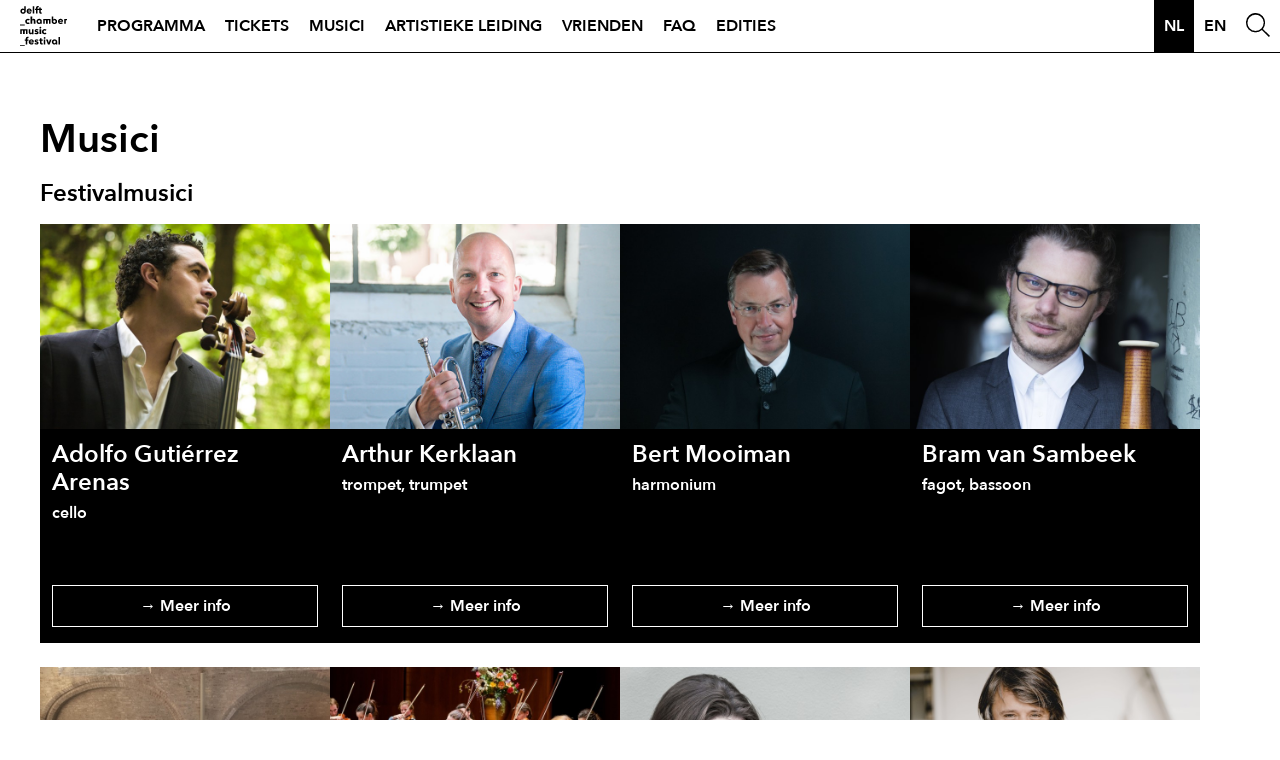

--- FILE ---
content_type: text/html; charset=UTF-8
request_url: https://delftmusicfestival.nl/musici?_locale=nl
body_size: 12315
content:
<!doctype html>
<html lang="nl">
    <head>
        <meta charset="utf-8">
        <meta http-equiv="x-ua-compatible" content="ie=edge">
        <meta name="viewport" content="width=device-width, initial-scale=1.0">

        <title>Delft Chamber Music Festival | 26 juli - 2 augustus 2024</title>

        
        <link rel="stylesheet" href="/theme/dcmf-v24/dist/css/app.css">

        <script async src="https://www.googletagmanager.com/gtag/js?id=UA-2966635-53"></script>
        <script>
        window.dataLayer = window.dataLayer || [];
        function gtag(){dataLayer.push(arguments);}
        gtag('js', new Date());

        gtag('config', 'UA-2966635-53');
        </script>

        <script>
        function gtag_report_conversion(url) {
        var callback = function () {
            if (typeof(url) != 'undefined') {
            window.location = url;
            }
        };
        gtag('event', 'conversion', {
            'send_to': 'AW-819842977/5xztCK6Ap5ABEKGf94YD',
            'event_callback': callback
        });
        return false;
        }
        </script>

        <script>
            (function(h,o,t,j,a,r){
                h.hj=h.hj||function(){(h.hj.q=h.hj.q||[]).push(arguments)};
                h._hjSettings={hjid:2363593,hjsv:6};
                a=o.getElementsByTagName('head')[0];
                r=o.createElement('script');r.async=1;
                r.src=t+h._hjSettings.hjid+j+h._hjSettings.hjsv;
                a.appendChild(r);
            })(window,document,'https://static.hotjar.com/c/hotjar-','.js?sv=');
        </script>


<!--
██████╗ ███████╗████████╗███████╗██████╗    ██████╗  ██████╗  ██████╗ ██████╗ ███████╗   ███╗   ███╗ █████╗
██╔══██╗██╔════╝╚══██╔══╝██╔════╝██╔══██╗   ██╔══██╗██╔═══██╗██╔═══██╗██╔══██╗██╔════╝   ████╗ ████║██╔══██╗
██████╔╝█████╗     ██║   █████╗  ██████╔╝   ██████╔╝██║   ██║██║   ██║██████╔╝███████╗   ██╔████╔██║███████║
██╔═══╝ ██╔══╝     ██║   ██╔══╝  ██╔══██╗   ██╔══██╗██║   ██║██║   ██║██╔══██╗╚════██║   ██║╚██╔╝██║██╔══██║
██║     ███████╗   ██║   ███████╗██║  ██║██╗██████╔╝╚██████╔╝╚██████╔╝██║  ██║███████║██╗██║ ╚═╝ ██║██║  ██║
╚═╝     ╚══════╝   ╚═╝   ╚══════╝╚═╝  ╚═╝╚═╝╚═════╝  ╚═════╝  ╚═════╝ ╚═╝  ╚═╝╚══════╝╚═╝╚═╝     ╚═╝╚═╝  ╚═╝

██╗    ██╗ █████╗ ███████╗    ██╗  ██╗███████╗██████╗ ███████╗
██║    ██║██╔══██╗██╔════╝    ██║  ██║██╔════╝██╔══██╗██╔════╝
██║ █╗ ██║███████║███████╗    ███████║█████╗  ██████╔╝█████╗
██║███╗██║██╔══██║╚════██║    ██╔══██║██╔══╝  ██╔══██╗██╔══╝
╚███╔███╔╝██║  ██║███████║    ██║  ██║███████╗██║  ██║███████╗
-->
    <link rel="canonical" href="https://delftmusicfestival.nl/musici?order=title&amp;status=published">
<meta name="generator" content="Bolt">
</head>

    <body>

        <noscript><iframe src="https://www.googletagmanager.com/ns.html?id=GTM-WQ54NHV" height="0" width="0" style="display:none;visibility:hidden"></iframe></noscript>

        <div class="title-bar">
    <div class="title-bar-logo">Delft Chamber Music Festival</div>

    <div id="nav-toggle" aria-label="Open hoofdmenu">
        <div class="title-bar-title">Menu</div>
    </div>
</div>


<nav class="top-bar large closed" role="navigation" aria-label="main navigation">
    <div class="top-bar-left">
        <ul class="menu">
    <li class="logo">
        <a class="first" href="/?_locale=nl" title="Delft Chamber Music Festival"><svg class="site-logo" xmlns="http://www.w3.org/2000/svg" viewBox="0 0 468.36 397.33"><path class="a" d="M73.87 70.27a25.07 25.07 0 0 0 8.51 5 31.08 31.08 0 0 0 10.31 1.7 29.79 29.79 0 0 0 13-2.67 22.45 22.45 0 0 0 9-7.63l-11.09-7a12.72 12.72 0 0 1-4.28 3.65 13.39 13.39 0 0 1-6.42 1.41 12.93 12.93 0 0 1-7.73-2.58 10.45 10.45 0 0 1-2.62-2.87 8.45 8.45 0 0 1-1.22-3.7h35.11a16.78 16.78 0 0 0 .1-1.85v-1.99a31.81 31.81 0 0 0-1.8-11.09 24 24 0 0 0-5-8.27 21.34 21.34 0 0 0-7.69-5.2 26.06 26.06 0 0 0-9.82-1.8 28.31 28.31 0 0 0-10.33 1.85 24.7 24.7 0 0 0-8.27 5.2 24.35 24.35 0 0 0-5.54 8.17 27.24 27.24 0 0 0-2 10.75 26.79 26.79 0 0 0 2.09 10.89 22.9 22.9 0 0 0 5.69 8.03zm8.41-28.2a9.89 9.89 0 0 1 2.34-3 11.12 11.12 0 0 1 3.4-2 12.08 12.08 0 0 1 4.28-.73q4.76 0 7.15 2.72a9.56 9.56 0 0 1 2.38 6.52H81.31a8.72 8.72 0 0 1 .98-3.51zM126.64 1.85h16.24v73.53h-16.24zM159 75.38h16V38.81h16.24v20.48a26.63 26.63 0 0 0 .88 7.07 13.8 13.8 0 0 0 2.88 5.46 12.64 12.64 0 0 0 5.3 3.51 23.83 23.83 0 0 0 8.17 1.22 29.49 29.49 0 0 0 5.06-.44 26.47 26.47 0 0 0 4.18-1l-.2-11.67a8.54 8.54 0 0 1-2.19.58 16.56 16.56 0 0 1-2.48.2q-3.4 0-4.72-1.71a8.34 8.34 0 0 1-1.31-5.12V38.81h11.38V26.94h-11.41V14.2h-15.66v12.74H175v-4.86a19.08 19.08 0 0 1 .29-3.3 8.71 8.71 0 0 1 1.07-3 5.73 5.73 0 0 1 2.14-2.09 7.23 7.23 0 0 1 3.6-.78 14.26 14.26 0 0 1 2.34.19 13.61 13.61 0 0 1 2 .49L187.52 1a22.65 22.65 0 0 0-3.64-.73 33.28 33.28 0 0 0-4-.24 24.73 24.73 0 0 0-10.07 1.8 16.41 16.41 0 0 0-6.42 4.86 18.46 18.46 0 0 0-3.36 7.1 36.21 36.21 0 0 0-1 8.51v4.67h-8.85v11.84H159v36.57zM0 184.68h48.63v8.65H0zM52.43 153.16a26.43 26.43 0 0 0 2.1 10.84 24 24 0 0 0 5.77 8.12 24.94 24.94 0 0 0 8.64 5.11 32 32 0 0 0 10.71 1.75 30.66 30.66 0 0 0 10.11-1.65 20.78 20.78 0 0 0 7.78-4.57l-8.85-10.79a9.23 9.23 0 0 1-3.84 2.67 13.25 13.25 0 0 1-4.82.92 11.08 11.08 0 0 1-4.71-1 10.84 10.84 0 0 1-3.6-2.68 11.52 11.52 0 0 1-2.29-3.94 14.3 14.3 0 0 1-.78-4.77 13.67 13.67 0 0 1 .83-4.77 12.84 12.84 0 0 1 2.29-3.94 11 11 0 0 1 3.5-2.72 10.08 10.08 0 0 1 4.57-1 11.39 11.39 0 0 1 4.77 1.07 9.72 9.72 0 0 1 3.7 2.82l9.24-10.7a18.64 18.64 0 0 0-3.45-2.68 22.76 22.76 0 0 0-4.38-2 34.88 34.88 0 0 0-5-1.31 27.84 27.84 0 0 0-5.2-.49 30.94 30.94 0 0 0-10.62 1.8 25.51 25.51 0 0 0-8.64 5.15 23.91 23.91 0 0 0-5.77 8.12 26.19 26.19 0 0 0-2.06 10.64zM105.92 103.85v73.53h16v-26.16a11.87 11.87 0 0 1 2.24-7.35 7.56 7.56 0 0 1 6.42-3 6.69 6.69 0 0 1 3.5.83 6.34 6.34 0 0 1 2.19 2.24 9.32 9.32 0 0 1 1.12 3.26 24.81 24.81 0 0 1 .29 3.89v26.26h16v-30a28.85 28.85 0 0 0-.92-7.2 17.83 17.83 0 0 0-3-6.37 16 16 0 0 0-5.45-4.52 17.81 17.81 0 0 0-8.31-1.75 15.82 15.82 0 0 0-8.66 2.29 15.18 15.18 0 0 0-5.25 5.2h-.2v-31.15h-16zM421.93 134.39a21.34 21.34 0 0 0-7.68-5.2 26.07 26.07 0 0 0-9.82-1.8 28.29 28.29 0 0 0-10.31 1.85 24.71 24.71 0 0 0-8.27 5.2 24.35 24.35 0 0 0-5.54 8.17 27.28 27.28 0 0 0-2 10.75 26.79 26.79 0 0 0 2.09 10.89 22.88 22.88 0 0 0 5.74 8 25 25 0 0 0 8.51 5 31.1 31.1 0 0 0 10.31 1.7 29.8 29.8 0 0 0 13-2.67 22.47 22.47 0 0 0 9-7.63l-11.09-7a12.72 12.72 0 0 1-4.28 3.65 13.38 13.38 0 0 1-6.42 1.41 12.93 12.93 0 0 1-7.73-2.58 10.42 10.42 0 0 1-2.62-2.87 8.45 8.45 0 0 1-1.22-3.7h35.11a16.32 16.32 0 0 0 .1-1.85v-1.95a31.86 31.86 0 0 0-1.8-11.09 24 24 0 0 0-5.08-8.28zm-28.4 13.22a8.66 8.66 0 0 1 1-3.55 9.88 9.88 0 0 1 2.33-3 11.13 11.13 0 0 1 3.41-2 12.07 12.07 0 0 1 4.28-.73q4.76 0 7.15 2.72a9.57 9.57 0 0 1 2.38 6.52h-20.55zM91.38 274.47a15.9 15.9 0 0 0 5.45 4.53 17.58 17.58 0 0 0 8.22 1.75 16.87 16.87 0 0 0 4.81-.68 20.17 20.17 0 0 0 4.18-1.75 14.38 14.38 0 0 0 3.3-2.53 13.72 13.72 0 0 0 2.29-3.11h.19v6.71h15.38v-48.45h-16v26.17a12.35 12.35 0 0 1-2.19 7.29 7.29 7.29 0 0 1-6.37 3.11 6.83 6.83 0 0 1-3.6-.83 6.16 6.16 0 0 1-2.19-2.29 9.74 9.74 0 0 1-1.12-3.31 25.07 25.07 0 0 1-.29-3.89v-26.25h-16v30a28.67 28.67 0 0 0 .92 7.25 17.8 17.8 0 0 0 3.02 6.28zM166.42 229.38a27.93 27.93 0 0 0-7.05.92 21.28 21.28 0 0 0-6.47 2.87 15.64 15.64 0 0 0-4.77 5 14.15 14.15 0 0 0-1.85 7.44 12.51 12.51 0 0 0 1.27 5.84 13 13 0 0 0 3.26 4.08 16 16 0 0 0 4.52 2.62 38 38 0 0 0 5.06 1.56 41.67 41.67 0 0 1 7.29 2.24 3.49 3.49 0 0 1 2.34 3.31 3.31 3.31 0 0 1-1.9 3.26 8.7 8.7 0 0 1-3.84.92 14.6 14.6 0 0 1-6.62-1.56 17.83 17.83 0 0 1-5.25-3.89l-8.95 9.43a24.36 24.36 0 0 0 9.48 5.6 36.6 36.6 0 0 0 11.62 1.89 32.12 32.12 0 0 0 7.39-.87 20.86 20.86 0 0 0 6.66-2.82 14.53 14.53 0 0 0 6.66-12.84 12.55 12.55 0 0 0-1.36-6 13.5 13.5 0 0 0-3.6-4.28 19.52 19.52 0 0 0-5-2.82 37 37 0 0 0-5.5-1.66 44.83 44.83 0 0 1-6.76-1.95 3 3 0 0 1-2.09-2.92 3.07 3.07 0 0 1 1.89-3 9.71 9.71 0 0 1 4.13-.88 12.68 12.68 0 0 1 5.55 1.27 17.83 17.83 0 0 1 4.57 3.11l8.75-9a23 23 0 0 0-8.8-5.11 34.14 34.14 0 0 0-10.63-1.76zM211.84 215.48a8.25 8.25 0 0 0-.73-3.45 8.9 8.9 0 0 0-1.95-2.77 9 9 0 0 0-2.92-1.85 9.53 9.53 0 0 0-3.55-.68 8.8 8.8 0 0 0-3.6.73 10.53 10.53 0 0 0-2.92 1.9 8 8 0 0 0-1.95 2.77 8.51 8.51 0 0 0-.68 3.36 8.36 8.36 0 0 0 2.63 6.18 8.94 8.94 0 0 0 6.52 2.58 9.45 9.45 0 0 0 3.55-.68 8.73 8.73 0 0 0 4.86-4.62 8.24 8.24 0 0 0 .74-3.47zM194.72 230.94h15.95v48.44h-15.95zM255.22 263.92a9.23 9.23 0 0 1-3.84 2.67 13.25 13.25 0 0 1-4.82.92 11.08 11.08 0 0 1-4.71-1 10.84 10.84 0 0 1-3.6-2.68 11.52 11.52 0 0 1-2.29-3.94 14.3 14.3 0 0 1-.78-4.77 13.67 13.67 0 0 1 .83-4.77 12.84 12.84 0 0 1 2.29-3.94 11 11 0 0 1 3.5-2.72 10.08 10.08 0 0 1 4.57-1 11.39 11.39 0 0 1 4.77 1.07 9.72 9.72 0 0 1 3.7 2.82l9.24-10.7a18.64 18.64 0 0 0-3.45-2.68 22.76 22.76 0 0 0-4.38-2 34.88 34.88 0 0 0-5-1.31 27.84 27.84 0 0 0-5.2-.49 30.94 30.94 0 0 0-10.62 1.8 25.51 25.51 0 0 0-8.64 5.15 23.91 23.91 0 0 0-5.77 8.12A28.48 28.48 0 0 0 221 266a24 24 0 0 0 5.77 8.12 24.94 24.94 0 0 0 8.64 5.11 32 32 0 0 0 10.71 1.75 30.66 30.66 0 0 0 10.11-1.65 20.78 20.78 0 0 0 7.78-4.57zM0 388.68h48.63v8.65H0zM78.3 306a24.74 24.74 0 0 0-10.07 1.8 16.42 16.42 0 0 0-6.42 4.86 18.46 18.46 0 0 0-3.35 7.1 36.21 36.21 0 0 0-1 8.51v4.67h-8.83v11.87h8.85v36.57h16v-36.57h10.75v-11.87H73.44v-4.86a18.89 18.89 0 0 1 .29-3.3 8.75 8.75 0 0 1 1.07-3 5.72 5.72 0 0 1 2.14-2.09 7.23 7.23 0 0 1 3.6-.78 14.24 14.24 0 0 1 2.33.19 13.49 13.49 0 0 1 2 .49L86 307a22.65 22.65 0 0 0-3.64-.73 33.34 33.34 0 0 0-4.06-.27zM131.5 338.39a21.34 21.34 0 0 0-7.69-5.2 26.06 26.06 0 0 0-9.82-1.8 28.3 28.3 0 0 0-10.31 1.85 24.7 24.7 0 0 0-8.27 5.2 24.35 24.35 0 0 0-5.54 8.17 27.24 27.24 0 0 0-2 10.75 26.79 26.79 0 0 0 2.09 10.89 22.9 22.9 0 0 0 5.73 8 25.07 25.07 0 0 0 8.51 5 31.09 31.09 0 0 0 10.31 1.7 29.79 29.79 0 0 0 13-2.67 22.45 22.45 0 0 0 9-7.63l-11.09-7a12.72 12.72 0 0 1-4.28 3.65 13.39 13.39 0 0 1-6.42 1.41 12.93 12.93 0 0 1-7.73-2.58 10.44 10.44 0 0 1-2.62-2.87 8.45 8.45 0 0 1-1.22-3.7h35.11a16.79 16.79 0 0 0 .1-1.85v-1.95a31.81 31.81 0 0 0-1.8-11.09 24 24 0 0 0-5.06-8.28zm-28.4 13.22a8.72 8.72 0 0 1 1-3.55 9.89 9.89 0 0 1 2.34-3 11.12 11.12 0 0 1 3.4-2 12.08 12.08 0 0 1 4.28-.73q4.76 0 7.15 2.72a9.56 9.56 0 0 1 2.38 6.52H103.1zM162.47 343.74a9.72 9.72 0 0 1 4.13-.88 12.67 12.67 0 0 1 5.54 1.27 17.9 17.9 0 0 1 4.57 3.11l8.75-9a23 23 0 0 0-8.8-5.11 34.13 34.13 0 0 0-10.65-1.7 28 28 0 0 0-7.05.92 21.25 21.25 0 0 0-6.46 2.87 15.63 15.63 0 0 0-4.77 5 14.14 14.14 0 0 0-1.85 7.44 12.51 12.51 0 0 0 1.27 5.84 13 13 0 0 0 3.26 4.08 16 16 0 0 0 4.52 2.63 38 38 0 0 0 5.06 1.56 41.68 41.68 0 0 1 7.29 2.24 3.49 3.49 0 0 1 2.33 3.31 3.31 3.31 0 0 1-1.9 3.26 8.69 8.69 0 0 1-3.84.92 14.59 14.59 0 0 1-6.62-1.56A17.83 17.83 0 0 1 152 366l-9 9.43a24.4 24.4 0 0 0 9.48 5.6 36.59 36.59 0 0 0 11.62 1.89 32.08 32.08 0 0 0 7.39-.87 20.88 20.88 0 0 0 6.66-2.82 14.53 14.53 0 0 0 6.66-12.84 12.55 12.55 0 0 0-1.36-6 13.52 13.52 0 0 0-3.6-4.28 19.55 19.55 0 0 0-5-2.82 36.94 36.94 0 0 0-5.5-1.66 44.78 44.78 0 0 1-6.76-1.95 3 3 0 0 1-2.09-2.92 3.06 3.06 0 0 1 1.97-3.02zM215.34 320.2h-15.66v12.74H192v11.87h7.78v20.48a26.63 26.63 0 0 0 .88 7.07 13.8 13.8 0 0 0 2.87 5.46 12.64 12.64 0 0 0 5.3 3.51 23.83 23.83 0 0 0 8.17 1.22 29.49 29.49 0 0 0 5.06-.44 26.47 26.47 0 0 0 4.18-1l-.24-11.69a8.54 8.54 0 0 1-2.19.58 16.56 16.56 0 0 1-2.48.2q-3.4 0-4.72-1.71a8.34 8.34 0 0 1-1.31-5.12v-18.56h11.38v-11.87h-11.34V320.2zM251.27 311.25a9 9 0 0 0-2.92-1.85 9.51 9.51 0 0 0-3.55-.68 8.8 8.8 0 0 0-3.6.73 10.53 10.53 0 0 0-2.92 1.9 8 8 0 0 0-1.95 2.77 8.54 8.54 0 0 0-.68 3.36 8.35 8.35 0 0 0 2.63 6.18 8.94 8.94 0 0 0 6.52 2.58 9.44 9.44 0 0 0 3.55-.68 9 9 0 0 0 2.92-1.85 8.84 8.84 0 0 0 1.95-2.77 8.52 8.52 0 0 0 0-6.9 8.87 8.87 0 0 0-1.95-2.79zM236.83 332.94h15.95v48.44h-15.95zM287.21 364.36h-.29l-10.21-31.42h-17.6l19.06 48.44h17.21l19.06-48.44h-17.01l-10.22 31.42zM383.02 307.85h16.24v73.53h-16.24zM196.86 176.42a14.52 14.52 0 0 0 3.31-2.53 13.5 13.5 0 0 0 2.29-3.12h.2v6.71H218v-24.4a25.82 25.82 0 0 0-2.14-10.7 23.85 23.85 0 0 0-5.83-8.07 26 26 0 0 0-8.56-5.06 31.74 31.74 0 0 0-20.76 0 25.2 25.2 0 0 0-8.56 5.06 24.08 24.08 0 0 0-5.78 8.07 25.83 25.83 0 0 0-2.14 10.7 26.18 26.18 0 0 0 2.14 10.75 24.45 24.45 0 0 0 5.78 8.17 30.13 30.13 0 0 0 7.45 5.08h.08c.43.2.86.43 1.3.59l.13-.09a18.43 18.43 0 0 0 6.7 1.22 16.78 16.78 0 0 0 4.82-.68 19.93 19.93 0 0 0 4.23-1.7zm-10.64-11.87a10.74 10.74 0 0 1-3.6-2.87 12.41 12.41 0 0 1-2.19-4 14.7 14.7 0 0 1 0-9.14 11.75 11.75 0 0 1 2.14-3.94 10.72 10.72 0 0 1 8.51-3.84 10.94 10.94 0 0 1 5 1.07 11.46 11.46 0 0 1 3.6 2.77 12 12 0 0 1 2.23 3.94 13.65 13.65 0 0 1 .78 4.57 14.62 14.62 0 0 1-.73 4.57 12.5 12.5 0 0 1-2.19 4 11.49 11.49 0 0 1-13.55 2.88zM75.67 279.21v-48.44H2.04v48.44h15.95v-36.09h12.94v36.09h15.95v-36.09h12.84v36.09h15.95zM246.42 141.16h12.94v36.09h15.95v-36.09h12.84v36.09h15.95v-48.44h-73.63v48.44h15.95v-36.09zM363.1 338.21a25.76 25.76 0 0 0-8.55-5.05 31.61 31.61 0 0 0-20.77 0 25.13 25.13 0 0 0-8.55 5.05 24 24 0 0 0-5.79 8.07 25.79 25.79 0 0 0-2.14 10.7 26.14 26.14 0 0 0 2.14 10.75 24.31 24.31 0 0 0 5.79 8.17 30.28 30.28 0 0 0 7.45 5.08h.08c.43.2.86.43 1.3.59l.13-.08a18.48 18.48 0 0 0 6.7 1.22 16.66 16.66 0 0 0 4.81-.69 20 20 0 0 0 4.18-1.75 14.32 14.32 0 0 0 3.31-2.53 13.92 13.92 0 0 0 2.29-3.11h.19v6.71h15.37V357a25.86 25.86 0 0 0-2.14-10.7 23.65 23.65 0 0 0-5.8-8.09zm-8.1 23.35a12.52 12.52 0 0 1-2.18 4 10.77 10.77 0 0 1-3.6 2.87 12 12 0 0 1-9.92 0 10.73 10.73 0 0 1-3.6-2.87 12.54 12.54 0 0 1-2.19-4 14.74 14.74 0 0 1 0-9.14 12 12 0 0 1 2.14-3.94 10.78 10.78 0 0 1 3.54-2.77 12.07 12.07 0 0 1 9.92 0 11.38 11.38 0 0 1 3.6 2.77 12.14 12.14 0 0 1 2.24 3.94 13.79 13.79 0 0 1 .78 4.57 14.58 14.58 0 0 1-.73 4.57zM323.6 172.05a25.78 25.78 0 0 0 8.55 5.05 31.72 31.72 0 0 0 20.77 0 25.11 25.11 0 0 0 8.55-5.05 24 24 0 0 0 5.79-8.07 25.88 25.88 0 0 0 2.14-10.7 26.22 26.22 0 0 0-2.14-10.75 24.42 24.42 0 0 0-5.79-8.17 30.2 30.2 0 0 0-7.45-5.08h-.09c-.43-.2-.86-.43-1.31-.59l-.13.08a18.44 18.44 0 0 0-6.7-1.22 16.82 16.82 0 0 0-4.81.68 20.22 20.22 0 0 0-4.18 1.75 14.43 14.43 0 0 0-3.31 2.52 13.91 13.91 0 0 0-2.29 3.12h-.2v-31.7h-15.38v49.36a25.85 25.85 0 0 0 2.14 10.7 23.69 23.69 0 0 0 5.84 8.07zm8.12-23.34a12.5 12.5 0 0 1 2.19-4 10.8 10.8 0 0 1 3.6-2.87 12 12 0 0 1 9.92 0 10.76 10.76 0 0 1 3.6 2.87 12.44 12.44 0 0 1 2.19 4 14.74 14.74 0 0 1 0 9.14 11.88 11.88 0 0 1-2.14 3.94 10.72 10.72 0 0 1-3.54 2.77 12 12 0 0 1-9.92 0 11.34 11.34 0 0 1-3.6-2.77 12.24 12.24 0 0 1-2.24-3.94 13.89 13.89 0 0 1-.78-4.57 14.62 14.62 0 0 1 .72-4.57zM12 70.1a25.06 25.06 0 0 0 8.56 5.05 30.49 30.49 0 0 0 10.36 1.75 30.38 30.38 0 0 0 10.41-1.75 25.8 25.8 0 0 0 8.56-5.05 23.76 23.76 0 0 0 5.83-8.1 25.83 25.83 0 0 0 2.14-10.7V1.85H42.5v31.77h-.2a13.68 13.68 0 0 0-2.3-3.11A14.34 14.34 0 0 0 36.7 28a19.74 19.74 0 0 0-4.17-1.75 16.71 16.71 0 0 0-4.82-.68 18.5 18.5 0 0 0-6.71 1.2l-.13-.08c-.44.16-.87.39-1.3.59h-.08A30.29 30.29 0 0 0 12 32.41a24.43 24.43 0 0 0-5.78 8.17 26.14 26.14 0 0 0-2.15 10.75A25.79 25.79 0 0 0 6.22 62 24.06 24.06 0 0 0 12 70.1zm8.27-23.34a12.36 12.36 0 0 1 2.19-4 10.8 10.8 0 0 1 3.6-2.87 10.94 10.94 0 0 1 5-1.07 10.64 10.64 0 0 1 8.56 3.94 12.53 12.53 0 0 1 2.19 4 14.63 14.63 0 0 1 .73 4.57 13.74 13.74 0 0 1-.78 4.57 12.09 12.09 0 0 1-2.23 3.94 11.49 11.49 0 0 1-3.6 2.77 11 11 0 0 1-5 1.07 10.73 10.73 0 0 1-8.51-3.84 11.88 11.88 0 0 1-2.14-3.94 14.7 14.7 0 0 1-.01-9.14zM439.47 128.82v48.44h15.95v-36.09h12.94v-12.35h-28.89z"/></svg></a>
    </li>

        <li class="menu-text">
    <a class="menu-text " href="/programma/?_locale=nl">Programma</a>
    </li>
<li class="menu-text">
    <a class="menu-text " href="/tickets/?_locale=nl">Tickets</a>
    </li>
<li class="menu-text">
    <a class="menu-text " href="/musici/?_locale=nl">Musici</a>
    </li>
<li class="menu-text">
    <a class="menu-text " href="/artistieke-leiding/?_locale=nl">Artistieke leiding</a>
    </li>
<li class="menu-text">
    <a class="menu-text " href="/vrienden/?_locale=nl">Vrienden</a>
    </li>
<li class="menu-text">
    <a class="menu-text " href="/faq/?_locale=nl">FAQ</a>
    </li>
<li class="menu-text">
    <a class="menu-text " href="/edities/?_locale=nl">Edities</a>
    </li>

    </ul>


    </div>

    <div class="top-bar-right">
        <ul class="menu">
                                    <li class="menu-text lang-choice">
                <a class="lang-nl active" href="/musici?_locale=nl">nl</a>
            </li>
                        <li class="menu-text lang-choice">
                <a class="lang-en " href="/musici?_locale=en">en</a>
            </li>
                        
            <li>
                <a id="search-toggle" href="#" aria-label="Zoekvenster openen"><svg class="icon-search" data-name="icon-search" xmlns="http://www.w3.org/2000/svg" viewBox="0 0 34 34"><title>Zoeken</title><path d="M34,32.55L24,22.61A13.93,13.93,0,0,0,27,14,13.38,13.38,0,0,0,14.25,0,13.43,13.43,0,0,0,0,12.57,13.08,13.08,0,0,0,0,14,13.45,13.45,0,0,0,13.46,27.48h0.07a13.94,13.94,0,0,0,9-3.41l10,9.93ZM13.53,25.41A11.38,11.38,0,0,1,2.1,14.08V14A11.33,11.33,0,0,1,13.19,2.44,11.36,11.36,0,0,1,25,13.35q0,0.33,0,.67A11.38,11.38,0,0,1,13.58,25.41H13.53Z" transform="translate(0 0)"/></svg></a>
            </li>
        </ul>
    </div>

    <div class="searchbar closed">
        <form class="searchform" method="get" action="/search" enctype="text/plain">
                <input id="search-focus" class="search-input" type="search" placeholder="Search" name="search" autofocus>

                <button type="submit" class="search-button" aria-label="Zoek"></button>
        </form>
    </div>
</nav>


                    
<section class="section section-musici">
        <div class="grid-container">
            <div class="grid-margin-x">
                <div class="medium-8 cell">
                    <header class="pageheader"><h1 class="title">Musici</h1></header>
                </div>
            </div>
        </div>


    <div class="grid-container">
        <div class="grid-margin-x">
            <div class="medium-8 cell">
                <h2>Festivalmusici</h2>
            </div>
        </div>
    </div>

    <div class="grid-container">
        <div class="grid-margin-x" data-equalizer data-equalize-on="medium">
                        <div class="small-12 medium-4 large-3 cell">
                <article class="block-item" data-equalizer-watch>
                    <div class="mediacontainer image">
                        <a href="/musicus/adolfo-gutierrez-arenas"><picture>
    <source media="(min-width: 300px)" srcset="/thumbs/680×480×c/musici/2024/04/Adolfo-Gutierrez-Arenas-web.jpg">
    <img
    src="/thumbs/680×480×c/musici/2024/04/Adolfo-Gutierrez-Arenas-web.jpg"
    alt="Delft Chamber Music Festival"
    >
</picture>
</a>
                    </div>

                    <div class="block-item-content">
                        <header class="block-item-header">
                            <h1 class="title">
                                <a href="/musicus/adolfo-gutierrez-arenas">Adolfo Gutiérrez Arenas<br>
                                <span class="instruments">
                                                                                                            cello                                                                                                        </span>
                                </a>
                            </h1>
                        </header>

                        <a class="button is-inverted" href="/musicus/adolfo-gutierrez-arenas">→ Meer info</a>
                    </div>
                </article>
            </div>
                        <div class="small-12 medium-4 large-3 cell">
                <article class="block-item" data-equalizer-watch>
                    <div class="mediacontainer image">
                        <a href="/musicus/arthur-kerklaan"><picture>
    <source media="(min-width: 300px)" srcset="/thumbs/680×480×c/musici/2024/07/Arthur-Kerklaan.png">
    <img
    src="/thumbs/680×480×c/musici/2024/07/Arthur-Kerklaan.png"
    alt="Delft Chamber Music Festival"
    >
</picture>
</a>
                    </div>

                    <div class="block-item-content">
                        <header class="block-item-header">
                            <h1 class="title">
                                <a href="/musicus/arthur-kerklaan">Arthur Kerklaan<br>
                                <span class="instruments">
                                                                                                            Trompet,                                                                         Trumpet                                                                                                        </span>
                                </a>
                            </h1>
                        </header>

                        <a class="button is-inverted" href="/musicus/arthur-kerklaan">→ Meer info</a>
                    </div>
                </article>
            </div>
                        <div class="small-12 medium-4 large-3 cell">
                <article class="block-item" data-equalizer-watch>
                    <div class="mediacontainer image">
                        <a href="/musicus/bert-mooiman"><picture>
    <source media="(min-width: 300px)" srcset="/thumbs/680×480×c/2023-05/bert-mooiman.jpg">
    <img
    src="/thumbs/680×480×c/2023-05/bert-mooiman.jpg"
    alt="Delft Chamber Music Festival"
    >
</picture>
</a>
                    </div>

                    <div class="block-item-content">
                        <header class="block-item-header">
                            <h1 class="title">
                                <a href="/musicus/bert-mooiman">Bert Mooiman<br>
                                <span class="instruments">
                                                                                                            harmonium                                                                                                        </span>
                                </a>
                            </h1>
                        </header>

                        <a class="button is-inverted" href="/musicus/bert-mooiman">→ Meer info</a>
                    </div>
                </article>
            </div>
                        <div class="small-12 medium-4 large-3 cell">
                <article class="block-item" data-equalizer-watch>
                    <div class="mediacontainer image">
                        <a href="/musicus/bram-van-sambeek"><picture>
    <source media="(min-width: 300px)" srcset="/thumbs/680×480×c/2020-03/bram-nieuw-2016-01-web.jpeg">
    <img
    src="/thumbs/680×480×c/2020-03/bram-nieuw-2016-01-web.jpeg"
    alt="Delft Chamber Music Festival"
    >
</picture>
</a>
                    </div>

                    <div class="block-item-content">
                        <header class="block-item-header">
                            <h1 class="title">
                                <a href="/musicus/bram-van-sambeek">Bram van Sambeek<br>
                                <span class="instruments">
                                                                                                            fagot,                                                                         bassoon                                                                                                        </span>
                                </a>
                            </h1>
                        </header>

                        <a class="button is-inverted" href="/musicus/bram-van-sambeek">→ Meer info</a>
                    </div>
                </article>
            </div>
                        <div class="small-12 medium-4 large-3 cell">
                <article class="block-item" data-equalizer-watch>
                    <div class="mediacontainer image">
                        <a href="/musicus/caeckelbont"><picture>
    <source media="(min-width: 300px)" srcset="/thumbs/680×480×c/musici/2024/05/Caeckelbont.jpeg">
    <img
    src="/thumbs/680×480×c/musici/2024/05/Caeckelbont.jpeg"
    alt="Delft Chamber Music Festival"
    >
</picture>
</a>
                    </div>

                    <div class="block-item-content">
                        <header class="block-item-header">
                            <h1 class="title">
                                <a href="/musicus/caeckelbont">Caeckelbont<br>
                                <span class="instruments">
                                                                                                            ensemble                                                                                                        </span>
                                </a>
                            </h1>
                        </header>

                        <a class="button is-inverted" href="/musicus/caeckelbont">→ Meer info</a>
                    </div>
                </article>
            </div>
                        <div class="small-12 medium-4 large-3 cell">
                <article class="block-item" data-equalizer-watch>
                    <div class="mediacontainer image">
                        <a href="/musicus/ciconia-consort"><picture>
    <source media="(min-width: 300px)" srcset="/thumbs/680×480×c/musici/2024/05/Ciconia-Consort-c-Jan-Hordijk-web.jpg">
    <img
    src="/thumbs/680×480×c/musici/2024/05/Ciconia-Consort-c-Jan-Hordijk-web.jpg"
    alt="Delft Chamber Music Festival"
    >
</picture>
</a>
                    </div>

                    <div class="block-item-content">
                        <header class="block-item-header">
                            <h1 class="title">
                                <a href="/musicus/ciconia-consort">Ciconia Consort<br>
                                <span class="instruments">
                                                                                                            ensemble                                                                                                        </span>
                                </a>
                            </h1>
                        </header>

                        <a class="button is-inverted" href="/musicus/ciconia-consort">→ Meer info</a>
                    </div>
                </article>
            </div>
                        <div class="small-12 medium-4 large-3 cell">
                <article class="block-item" data-equalizer-watch>
                    <div class="mediacontainer image">
                        <a href="/musicus/dana-zemtsov"><picture>
    <source media="(min-width: 300px)" srcset="/thumbs/680×480×c/2018-04/dana-zemtsov-c-marije-van-den-berg.jpg">
    <img
    src="/thumbs/680×480×c/2018-04/dana-zemtsov-c-marije-van-den-berg.jpg"
    alt="Delft Chamber Music Festival"
    >
</picture>
</a>
                    </div>

                    <div class="block-item-content">
                        <header class="block-item-header">
                            <h1 class="title">
                                <a href="/musicus/dana-zemtsov">Dana Zemtsov<br>
                                <span class="instruments">
                                                                                                            altviool,                                                                         viola                                                                                                        </span>
                                </a>
                            </h1>
                        </header>

                        <a class="button is-inverted" href="/musicus/dana-zemtsov">→ Meer info</a>
                    </div>
                </article>
            </div>
                        <div class="small-12 medium-4 large-3 cell">
                <article class="block-item" data-equalizer-watch>
                    <div class="mediacontainer image">
                        <a href="/musicus/daniel-rowland"><picture>
    <source media="(min-width: 300px)" srcset="/thumbs/680×480×c/2022-05/rowland-daniel-c-marco-borggreve-web.jpeg">
    <img
    src="/thumbs/680×480×c/2022-05/rowland-daniel-c-marco-borggreve-web.jpeg"
    alt="Delft Chamber Music Festival"
    >
</picture>
</a>
                    </div>

                    <div class="block-item-content">
                        <header class="block-item-header">
                            <h1 class="title">
                                <a href="/musicus/daniel-rowland">Daniel Rowland<br>
                                <span class="instruments">
                                                                                                            viool,                                                                         violin                                                                                                        </span>
                                </a>
                            </h1>
                        </header>

                        <a class="button is-inverted" href="/musicus/daniel-rowland">→ Meer info</a>
                    </div>
                </article>
            </div>
                        <div class="small-12 medium-4 large-3 cell">
                <article class="block-item" data-equalizer-watch>
                    <div class="mediacontainer image">
                        <a href="/musicus/familieconcert-scholtes-janssens"><picture>
    <source media="(min-width: 300px)" srcset="/thumbs/680×480×c/musici/2024/05/Scholtes-Janssens-Ronald-Knapp-web.jpg">
    <img
    src="/thumbs/680×480×c/musici/2024/05/Scholtes-Janssens-Ronald-Knapp-web.jpg"
    alt="Delft Chamber Music Festival"
    >
</picture>
</a>
                    </div>

                    <div class="block-item-content">
                        <header class="block-item-header">
                            <h1 class="title">
                                <a href="/musicus/familieconcert-scholtes-janssens">Familieconcert - Scholtes & Janssens<br>
                                <span class="instruments">
                                                                                                            Duo                                                                                                        </span>
                                </a>
                            </h1>
                        </header>

                        <a class="button is-inverted" href="/musicus/familieconcert-scholtes-janssens">→ Meer info</a>
                    </div>
                </article>
            </div>
                        <div class="small-12 medium-4 large-3 cell">
                <article class="block-item" data-equalizer-watch>
                    <div class="mediacontainer image">
                        <a href="/musicus/familieconcert-tobias-wenting"><picture>
    <source media="(min-width: 300px)" srcset="/thumbs/680×480×c/musici/2024/05/Tobias-Wenting-16-web.jpg">
    <img
    src="/thumbs/680×480×c/musici/2024/05/Tobias-Wenting-16-web.jpg"
    alt="Delft Chamber Music Festival"
    >
</picture>
</a>
                    </div>

                    <div class="block-item-content">
                        <header class="block-item-header">
                            <h1 class="title">
                                <a href="/musicus/familieconcert-tobias-wenting">Familieconcert - Tobias Wenting<br>
                                <span class="instruments">
                                                                                                            acteur,                                                                         actor                                                                                                        </span>
                                </a>
                            </h1>
                        </header>

                        <a class="button is-inverted" href="/musicus/familieconcert-tobias-wenting">→ Meer info</a>
                    </div>
                </article>
            </div>
                        <div class="small-12 medium-4 large-3 cell">
                <article class="block-item" data-equalizer-watch>
                    <div class="mediacontainer image">
                        <a href="/musicus/finghin-collins"><picture>
    <source media="(min-width: 300px)" srcset="/thumbs/680×480×c/musici/2024/04/FinghinCollins-c-CelineMichel-14-kopie.jpg">
    <img
    src="/thumbs/680×480×c/musici/2024/04/FinghinCollins-c-CelineMichel-14-kopie.jpg"
    alt="Delft Chamber Music Festival"
    >
</picture>
</a>
                    </div>

                    <div class="block-item-content">
                        <header class="block-item-header">
                            <h1 class="title">
                                <a href="/musicus/finghin-collins">Finghin Collins<br>
                                <span class="instruments">
                                                                                                            piano                                                                                                        </span>
                                </a>
                            </h1>
                        </header>

                        <a class="button is-inverted" href="/musicus/finghin-collins">→ Meer info</a>
                    </div>
                </article>
            </div>
                        <div class="small-12 medium-4 large-3 cell">
                <article class="block-item" data-equalizer-watch>
                    <div class="mediacontainer image">
                        <a href="/musicus/flip-van-der-eijk-rob-van-es-enboudewijn-ruigrok"><picture>
    <source media="(min-width: 300px)" srcset="/thumbs/680×480×c/musici/2024/05/Vlnr-Flip-van-der-Eijk-Rob-van-Es-Boudewijn-Ruigrok-voor-de-sjabloondruken-in-wording.jpg">
    <img
    src="/thumbs/680×480×c/musici/2024/05/Vlnr-Flip-van-der-Eijk-Rob-van-Es-Boudewijn-Ruigrok-voor-de-sjabloondruken-in-wording.jpg"
    alt="Delft Chamber Music Festival"
    >
</picture>
</a>
                    </div>

                    <div class="block-item-content">
                        <header class="block-item-header">
                            <h1 class="title">
                                <a href="/musicus/flip-van-der-eijk-rob-van-es-enboudewijn-ruigrok">Flip van der Eijk, Rob van Es en Boudewijn Ruigrok<br>
                                <span class="instruments">
                                                                                                            Creatives                                                                                                        </span>
                                </a>
                            </h1>
                        </header>

                        <a class="button is-inverted" href="/musicus/flip-van-der-eijk-rob-van-es-enboudewijn-ruigrok">→ Meer info</a>
                    </div>
                </article>
            </div>
                        <div class="small-12 medium-4 large-3 cell">
                <article class="block-item" data-equalizer-watch>
                    <div class="mediacontainer image">
                        <a href="/musicus/floor-le-coultre"><picture>
    <source media="(min-width: 300px)" srcset="/thumbs/680×480×c/musici/2024/04/Floor-Le-Coultre-kopie.jpg">
    <img
    src="/thumbs/680×480×c/musici/2024/04/Floor-Le-Coultre-kopie.jpg"
    alt="Delft Chamber Music Festival"
    >
</picture>
</a>
                    </div>

                    <div class="block-item-content">
                        <header class="block-item-header">
                            <h1 class="title">
                                <a href="/musicus/floor-le-coultre">Floor Le Coultre<br>
                                <span class="instruments">
                                                                                                            viool,                                                                         violin                                                                                                        </span>
                                </a>
                            </h1>
                        </header>

                        <a class="button is-inverted" href="/musicus/floor-le-coultre">→ Meer info</a>
                    </div>
                </article>
            </div>
                        <div class="small-12 medium-4 large-3 cell">
                <article class="block-item" data-equalizer-watch>
                    <div class="mediacontainer image">
                        <a href="/musicus/forma-antiqva"><picture>
    <source media="(min-width: 300px)" srcset="/thumbs/680×480×c/musici/2024/05/Forma-Antiqva-web.jpeg">
    <img
    src="/thumbs/680×480×c/musici/2024/05/Forma-Antiqva-web.jpeg"
    alt="Delft Chamber Music Festival"
    >
</picture>
</a>
                    </div>

                    <div class="block-item-content">
                        <header class="block-item-header">
                            <h1 class="title">
                                <a href="/musicus/forma-antiqva">Forma Antiqva<br>
                                <span class="instruments">
                                                                                                            ensemble                                                                                                        </span>
                                </a>
                            </h1>
                        </header>

                        <a class="button is-inverted" href="/musicus/forma-antiqva">→ Meer info</a>
                    </div>
                </article>
            </div>
                        <div class="small-12 medium-4 large-3 cell">
                <article class="block-item" data-equalizer-watch>
                    <div class="mediacontainer image">
                        <a href="/musicus/frederieke-saeijs"><picture>
    <source media="(min-width: 300px)" srcset="/thumbs/680×480×c/2023-06/frederieke-saeijs-6-c-sussie-ahlburg-web.jpeg">
    <img
    src="/thumbs/680×480×c/2023-06/frederieke-saeijs-6-c-sussie-ahlburg-web.jpeg"
    alt="Delft Chamber Music Festival"
    >
</picture>
</a>
                    </div>

                    <div class="block-item-content">
                        <header class="block-item-header">
                            <h1 class="title">
                                <a href="/musicus/frederieke-saeijs">Frederieke Saeijs<br>
                                <span class="instruments">
                                                                                                            viool,                                                                         violin                                                                                                        </span>
                                </a>
                            </h1>
                        </header>

                        <a class="button is-inverted" href="/musicus/frederieke-saeijs">→ Meer info</a>
                    </div>
                </article>
            </div>
                        <div class="small-12 medium-4 large-3 cell">
                <article class="block-item" data-equalizer-watch>
                    <div class="mediacontainer image">
                        <a href="/musicus/georgy-kovalev"><picture>
    <source media="(min-width: 300px)" srcset="/thumbs/680×480×c/2019-05/georgy-kovalev.jpg">
    <img
    src="/thumbs/680×480×c/2019-05/georgy-kovalev.jpg"
    alt="Delft Chamber Music Festival"
    >
</picture>
</a>
                    </div>

                    <div class="block-item-content">
                        <header class="block-item-header">
                            <h1 class="title">
                                <a href="/musicus/georgy-kovalev">Georgy Kovalev<br>
                                <span class="instruments">
                                                                                                            altviool,                                                                         viola                                                                                                        </span>
                                </a>
                            </h1>
                        </header>

                        <a class="button is-inverted" href="/musicus/georgy-kovalev">→ Meer info</a>
                    </div>
                </article>
            </div>
                        <div class="small-12 medium-4 large-3 cell">
                <article class="block-item" data-equalizer-watch>
                    <div class="mediacontainer image">
                        <a href="/musicus/giulia-wechsler"><picture>
    <source media="(min-width: 300px)" srcset="/thumbs/680×480×c/musici/2024/05/Giulia-Wechsler-kopie.jpg">
    <img
    src="/thumbs/680×480×c/musici/2024/05/Giulia-Wechsler-kopie.jpg"
    alt="Delft Chamber Music Festival"
    >
</picture>
</a>
                    </div>

                    <div class="block-item-content">
                        <header class="block-item-header">
                            <h1 class="title">
                                <a href="/musicus/giulia-wechsler">Giulia Wechsler<br>
                                <span class="instruments">
                                                                                                            altviool,                                                                         viola                                                                                                        </span>
                                </a>
                            </h1>
                        </header>

                        <a class="button is-inverted" href="/musicus/giulia-wechsler">→ Meer info</a>
                    </div>
                </article>
            </div>
                        <div class="small-12 medium-4 large-3 cell">
                <article class="block-item" data-equalizer-watch>
                    <div class="mediacontainer image">
                        <a href="/musicus/joey-marijs"><picture>
    <source media="(min-width: 300px)" srcset="/thumbs/680×480×c/musici/2024/05/Joey-Marijs.jpg">
    <img
    src="/thumbs/680×480×c/musici/2024/05/Joey-Marijs.jpg"
    alt="Delft Chamber Music Festival"
    >
</picture>
</a>
                    </div>

                    <div class="block-item-content">
                        <header class="block-item-header">
                            <h1 class="title">
                                <a href="/musicus/joey-marijs">Joey Marijs<br>
                                <span class="instruments">
                                                                                                            slagwerk,                                                                         percussion                                                                                                        </span>
                                </a>
                            </h1>
                        </header>

                        <a class="button is-inverted" href="/musicus/joey-marijs">→ Meer info</a>
                    </div>
                </article>
            </div>
                        <div class="small-12 medium-4 large-3 cell">
                <article class="block-item" data-equalizer-watch>
                    <div class="mediacontainer image">
                        <a href="/musicus/juliette-hurel"><picture>
    <source media="(min-width: 300px)" srcset="/thumbs/680×480×c/musici/2024/04/Juliette-Hurel-kopie.jpg">
    <img
    src="/thumbs/680×480×c/musici/2024/04/Juliette-Hurel-kopie.jpg"
    alt="Delft Chamber Music Festival"
    >
</picture>
</a>
                    </div>

                    <div class="block-item-content">
                        <header class="block-item-header">
                            <h1 class="title">
                                <a href="/musicus/juliette-hurel">Juliette Hurel<br>
                                <span class="instruments">
                                                                                                            fluit,                                                                         flute                                                                                                        </span>
                                </a>
                            </h1>
                        </header>

                        <a class="button is-inverted" href="/musicus/juliette-hurel">→ Meer info</a>
                    </div>
                </article>
            </div>
                        <div class="small-12 medium-4 large-3 cell">
                <article class="block-item" data-equalizer-watch>
                    <div class="mediacontainer image">
                        <a href="/musicus/lars-wouters-van-den-oudenweijer"><picture>
    <source media="(min-width: 300px)" srcset="/thumbs/680×480×c/musici/2024/05/Lars-Wouters-12-092018-kopie.jpeg">
    <img
    src="/thumbs/680×480×c/musici/2024/05/Lars-Wouters-12-092018-kopie.jpeg"
    alt="Delft Chamber Music Festival"
    >
</picture>
</a>
                    </div>

                    <div class="block-item-content">
                        <header class="block-item-header">
                            <h1 class="title">
                                <a href="/musicus/lars-wouters-van-den-oudenweijer">Lars Wouters van den Oudenweijer<br>
                                <span class="instruments">
                                                                                                            klarinet,                                                                         clarinet                                                                                                        </span>
                                </a>
                            </h1>
                        </header>

                        <a class="button is-inverted" href="/musicus/lars-wouters-van-den-oudenweijer">→ Meer info</a>
                    </div>
                </article>
            </div>
                        <div class="small-12 medium-4 large-3 cell">
                <article class="block-item" data-equalizer-watch>
                    <div class="mediacontainer image">
                        <a href="/musicus/lenneke-ruiten"><picture>
    <source media="(min-width: 300px)" srcset="/thumbs/680×480×c/musici/2024/05/LennekeRuiten-Photo-KartalKaragedik-STR-8638-kopie-2.jpeg">
    <img
    src="/thumbs/680×480×c/musici/2024/05/LennekeRuiten-Photo-KartalKaragedik-STR-8638-kopie-2.jpeg"
    alt="Delft Chamber Music Festival"
    >
</picture>
</a>
                    </div>

                    <div class="block-item-content">
                        <header class="block-item-header">
                            <h1 class="title">
                                <a href="/musicus/lenneke-ruiten">Lenneke Ruiten<br>
                                <span class="instruments">
                                                                                                            zang,                                                                         Vocals                                                                                                        </span>
                                </a>
                            </h1>
                        </header>

                        <a class="button is-inverted" href="/musicus/lenneke-ruiten">→ Meer info</a>
                    </div>
                </article>
            </div>
                        <div class="small-12 medium-4 large-3 cell">
                <article class="block-item" data-equalizer-watch>
                    <div class="mediacontainer image">
                        <a href="/musicus/lidy-blijdorp"><picture>
    <source media="(min-width: 300px)" srcset="/thumbs/680×480×c/musici/2024/04/Lidy-Blijdorp-web.jpg">
    <img
    src="/thumbs/680×480×c/musici/2024/04/Lidy-Blijdorp-web.jpg"
    alt="Delft Chamber Music Festival"
    >
</picture>
</a>
                    </div>

                    <div class="block-item-content">
                        <header class="block-item-header">
                            <h1 class="title">
                                <a href="/musicus/lidy-blijdorp">Lidy Blijdorp<br>
                                <span class="instruments">
                                                                                                            cello                                                                                                        </span>
                                </a>
                            </h1>
                        </header>

                        <a class="button is-inverted" href="/musicus/lidy-blijdorp">→ Meer info</a>
                    </div>
                </article>
            </div>
                        <div class="small-12 medium-4 large-3 cell">
                <article class="block-item" data-equalizer-watch>
                    <div class="mediacontainer image">
                        <a href="/musicus/maja-bogdanovic"><picture>
    <source media="(min-width: 300px)" srcset="/thumbs/680×480×c/2021-04/maja-bogdanovic-web.jpeg">
    <img
    src="/thumbs/680×480×c/2021-04/maja-bogdanovic-web.jpeg"
    alt="Delft Chamber Music Festival"
    >
</picture>
</a>
                    </div>

                    <div class="block-item-content">
                        <header class="block-item-header">
                            <h1 class="title">
                                <a href="/musicus/maja-bogdanovic">Maja Bogdanovic<br>
                                <span class="instruments">
                                                                                                            cello                                                                                                        </span>
                                </a>
                            </h1>
                        </header>

                        <a class="button is-inverted" href="/musicus/maja-bogdanovic">→ Meer info</a>
                    </div>
                </article>
            </div>
                        <div class="small-12 medium-4 large-3 cell">
                <article class="block-item" data-equalizer-watch>
                    <div class="mediacontainer image">
                        <a href="/musicus/marianna-shirinyan"><picture>
    <source media="(min-width: 300px)" srcset="/thumbs/680×480×c/musici/2024/04/Marianna-Shirinyan-c-nikolaj-lund.jpg">
    <img
    src="/thumbs/680×480×c/musici/2024/04/Marianna-Shirinyan-c-nikolaj-lund.jpg"
    alt="Delft Chamber Music Festival"
    >
</picture>
</a>
                    </div>

                    <div class="block-item-content">
                        <header class="block-item-header">
                            <h1 class="title">
                                <a href="/musicus/marianna-shirinyan">Marianna Shirinyan<br>
                                <span class="instruments">
                                                                                                            piano                                                                                                        </span>
                                </a>
                            </h1>
                        </header>

                        <a class="button is-inverted" href="/musicus/marianna-shirinyan">→ Meer info</a>
                    </div>
                </article>
            </div>
                        <div class="small-12 medium-4 large-3 cell">
                <article class="block-item" data-equalizer-watch>
                    <div class="mediacontainer image">
                        <a href="/musicus/nationaal-jeugdorkest"><picture>
    <source media="(min-width: 300px)" srcset="/thumbs/680×480×c/musici/2024/05/nationaal-jeugd-orkest.jpg">
    <img
    src="/thumbs/680×480×c/musici/2024/05/nationaal-jeugd-orkest.jpg"
    alt="Delft Chamber Music Festival"
    >
</picture>
</a>
                    </div>

                    <div class="block-item-content">
                        <header class="block-item-header">
                            <h1 class="title">
                                <a href="/musicus/nationaal-jeugdorkest">Nationaal Jeugdorkest<br>
                                <span class="instruments">
                                                                                                            ensemble                                                                                                        </span>
                                </a>
                            </h1>
                        </header>

                        <a class="button is-inverted" href="/musicus/nationaal-jeugdorkest">→ Meer info</a>
                    </div>
                </article>
            </div>
                        <div class="small-12 medium-4 large-3 cell">
                <article class="block-item" data-equalizer-watch>
                    <div class="mediacontainer image">
                        <a href="/musicus/niels-meliefste"><picture>
    <source media="(min-width: 300px)" srcset="/thumbs/680×480×c/musici/2024/05/Niels-Meliefste.jpeg">
    <img
    src="/thumbs/680×480×c/musici/2024/05/Niels-Meliefste.jpeg"
    alt="Delft Chamber Music Festival"
    >
</picture>
</a>
                    </div>

                    <div class="block-item-content">
                        <header class="block-item-header">
                            <h1 class="title">
                                <a href="/musicus/niels-meliefste">Niels Meliefste<br>
                                <span class="instruments">
                                                                                                            percussie,                                                                         percussion                                                                                                        </span>
                                </a>
                            </h1>
                        </header>

                        <a class="button is-inverted" href="/musicus/niels-meliefste">→ Meer info</a>
                    </div>
                </article>
            </div>
                        <div class="small-12 medium-4 large-3 cell">
                <article class="block-item" data-equalizer-watch>
                    <div class="mediacontainer image">
                        <a href="/musicus/nikki-treurniet"><picture>
    <source media="(min-width: 300px)" srcset="/thumbs/680×480×c/musici/2024/05/NikkiTreurniet-15.jpg">
    <img
    src="/thumbs/680×480×c/musici/2024/05/NikkiTreurniet-15.jpg"
    alt="Delft Chamber Music Festival"
    >
</picture>
</a>
                    </div>

                    <div class="block-item-content">
                        <header class="block-item-header">
                            <h1 class="title">
                                <a href="/musicus/nikki-treurniet">Nikki Treurniet<br>
                                <span class="instruments">
                                                                                                            zang,                                                                         Vocals                                                                                                        </span>
                                </a>
                            </h1>
                        </header>

                        <a class="button is-inverted" href="/musicus/nikki-treurniet">→ Meer info</a>
                    </div>
                </article>
            </div>
                        <div class="small-12 medium-4 large-3 cell">
                <article class="block-item" data-equalizer-watch>
                    <div class="mediacontainer image">
                        <a href="/musicus/nino-gvetadze"><picture>
    <source media="(min-width: 300px)" srcset="/thumbs/680×480×c/2020-04/nino-gvetadze-c9-sarah-wijzenbeek-uitsnede.jpeg">
    <img
    src="/thumbs/680×480×c/2020-04/nino-gvetadze-c9-sarah-wijzenbeek-uitsnede.jpeg"
    alt="Delft Chamber Music Festival"
    >
</picture>
</a>
                    </div>

                    <div class="block-item-content">
                        <header class="block-item-header">
                            <h1 class="title">
                                <a href="/musicus/nino-gvetadze">Nino Gvetadze<br>
                                <span class="instruments">
                                                                                                            piano                                                                                                        </span>
                                </a>
                            </h1>
                        </header>

                        <a class="button is-inverted" href="/musicus/nino-gvetadze">→ Meer info</a>
                    </div>
                </article>
            </div>
                        <div class="small-12 medium-4 large-3 cell">
                <article class="block-item" data-equalizer-watch>
                    <div class="mediacontainer image">
                        <a href="/musicus/noa-wildschut"><picture>
    <source media="(min-width: 300px)" srcset="/thumbs/680×480×c/musici/2024/05/Noa-Wildschut-c-Esther-de-Bruijn-kopie.jpg">
    <img
    src="/thumbs/680×480×c/musici/2024/05/Noa-Wildschut-c-Esther-de-Bruijn-kopie.jpg"
    alt="Delft Chamber Music Festival"
    >
</picture>
</a>
                    </div>

                    <div class="block-item-content">
                        <header class="block-item-header">
                            <h1 class="title">
                                <a href="/musicus/noa-wildschut">Noa Wildschut<br>
                                <span class="instruments">
                                                                                                            viool,                                                                         violin                                                                                                        </span>
                                </a>
                            </h1>
                        </header>

                        <a class="button is-inverted" href="/musicus/noa-wildschut">→ Meer info</a>
                    </div>
                </article>
            </div>
                        <div class="small-12 medium-4 large-3 cell">
                <article class="block-item" data-equalizer-watch>
                    <div class="mediacontainer image">
                        <a href="/musicus/scratchconcert-denzil-delaere"><picture>
    <source media="(min-width: 300px)" srcset="/thumbs/680×480×c/musici/2024/05/Denzil-Delaere-web.jpg">
    <img
    src="/thumbs/680×480×c/musici/2024/05/Denzil-Delaere-web.jpg"
    alt="Delft Chamber Music Festival"
    >
</picture>
</a>
                    </div>

                    <div class="block-item-content">
                        <header class="block-item-header">
                            <h1 class="title">
                                <a href="/musicus/scratchconcert-denzil-delaere">Scratchconcert - Denzil Delaere<br>
                                <span class="instruments">
                                                                                                            zang,                                                                         Vocals                                                                                                        </span>
                                </a>
                            </h1>
                        </header>

                        <a class="button is-inverted" href="/musicus/scratchconcert-denzil-delaere">→ Meer info</a>
                    </div>
                </article>
            </div>
                        <div class="small-12 medium-4 large-3 cell">
                <article class="block-item" data-equalizer-watch>
                    <div class="mediacontainer image">
                        <a href="/musicus/scratchconcert-marc-pantus"><picture>
    <source media="(min-width: 300px)" srcset="/thumbs/680×480×c/musici/2024/05/Marcus-Pantus-web.jpg">
    <img
    src="/thumbs/680×480×c/musici/2024/05/Marcus-Pantus-web.jpg"
    alt="Delft Chamber Music Festival"
    >
</picture>
</a>
                    </div>

                    <div class="block-item-content">
                        <header class="block-item-header">
                            <h1 class="title">
                                <a href="/musicus/scratchconcert-marc-pantus">Scratchconcert - Marc Pantus<br>
                                <span class="instruments">
                                                                                                            zang,                                                                         Vocals                                                                                                        </span>
                                </a>
                            </h1>
                        </header>

                        <a class="button is-inverted" href="/musicus/scratchconcert-marc-pantus">→ Meer info</a>
                    </div>
                </article>
            </div>
                        <div class="small-12 medium-4 large-3 cell">
                <article class="block-item" data-equalizer-watch>
                    <div class="mediacontainer image">
                        <a href="/musicus/scratchconcert-rick-schoonbeek"><picture>
    <source media="(min-width: 300px)" srcset="/thumbs/680×480×c/musici/2024/05/Rick-Schoonbeek-dirigent-web.jpg">
    <img
    src="/thumbs/680×480×c/musici/2024/05/Rick-Schoonbeek-dirigent-web.jpg"
    alt="Delft Chamber Music Festival"
    >
</picture>
</a>
                    </div>

                    <div class="block-item-content">
                        <header class="block-item-header">
                            <h1 class="title">
                                <a href="/musicus/scratchconcert-rick-schoonbeek">Scratchconcert - Rick Schoonbeek<br>
                                <span class="instruments">
                                                                                                            dirigent,                                                                         Director                                                                                                        </span>
                                </a>
                            </h1>
                        </header>

                        <a class="button is-inverted" href="/musicus/scratchconcert-rick-schoonbeek">→ Meer info</a>
                    </div>
                </article>
            </div>
                        <div class="small-12 medium-4 large-3 cell">
                <article class="block-item" data-equalizer-watch>
                    <div class="mediacontainer image">
                        <a href="/musicus/scratchconcert-zinzi-frohwein"><picture>
    <source media="(min-width: 300px)" srcset="/thumbs/680×480×c/musici/2024/05/Zinzi-Frohwien-web.jpeg">
    <img
    src="/thumbs/680×480×c/musici/2024/05/Zinzi-Frohwien-web.jpeg"
    alt="Delft Chamber Music Festival"
    >
</picture>
</a>
                    </div>

                    <div class="block-item-content">
                        <header class="block-item-header">
                            <h1 class="title">
                                <a href="/musicus/scratchconcert-zinzi-frohwein">Scratchconcert - Zinzi Frohwein<br>
                                <span class="instruments">
                                                                                                            zang,                                                                         Vocals                                                                                                        </span>
                                </a>
                            </h1>
                        </header>

                        <a class="button is-inverted" href="/musicus/scratchconcert-zinzi-frohwein">→ Meer info</a>
                    </div>
                </article>
            </div>
                        <div class="small-12 medium-4 large-3 cell">
                <article class="block-item" data-equalizer-watch>
                    <div class="mediacontainer image">
                        <a href="/musicus/tatiana-samouil"><picture>
    <source media="(min-width: 300px)" srcset="/thumbs/680×480×c/musici/2024/06/Tatiana-Samouil-kopie.jpeg">
    <img
    src="/thumbs/680×480×c/musici/2024/06/Tatiana-Samouil-kopie.jpeg"
    alt="Delft Chamber Music Festival"
    >
</picture>
</a>
                    </div>

                    <div class="block-item-content">
                        <header class="block-item-header">
                            <h1 class="title">
                                <a href="/musicus/tatiana-samouil">Tatiana Samouil<br>
                                <span class="instruments">
                                                                                                            viool,                                                                         violin                                                                                                        </span>
                                </a>
                            </h1>
                        </header>

                        <a class="button is-inverted" href="/musicus/tatiana-samouil">→ Meer info</a>
                    </div>
                </article>
            </div>
                        <div class="small-12 medium-4 large-3 cell">
                <article class="block-item" data-equalizer-watch>
                    <div class="mediacontainer image">
                        <a href="/musicus/thomas-oliemans"><picture>
    <source media="(min-width: 300px)" srcset="/thumbs/680×480×c/musici/2024/04/Thomas-Oliemans-web-c-Marco-Borggreve.jpg">
    <img
    src="/thumbs/680×480×c/musici/2024/04/Thomas-Oliemans-web-c-Marco-Borggreve.jpg"
    alt="Delft Chamber Music Festival"
    >
</picture>
</a>
                    </div>

                    <div class="block-item-content">
                        <header class="block-item-header">
                            <h1 class="title">
                                <a href="/musicus/thomas-oliemans">Thomas Oliemans<br>
                                <span class="instruments">
                                                                                                            zang,                                                                         Vocals                                                                                                        </span>
                                </a>
                            </h1>
                        </header>

                        <a class="button is-inverted" href="/musicus/thomas-oliemans">→ Meer info</a>
                    </div>
                </article>
            </div>
                        <div class="small-12 medium-4 large-3 cell">
                <article class="block-item" data-equalizer-watch>
                    <div class="mediacontainer image">
                        <a href="/musicus/tim-kliphuis"><picture>
    <source media="(min-width: 300px)" srcset="/thumbs/680×480×c/musici/2024/05/TimKliphuis-white-1024x735.jpg">
    <img
    src="/thumbs/680×480×c/musici/2024/05/TimKliphuis-white-1024x735.jpg"
    alt="Delft Chamber Music Festival"
    >
</picture>
</a>
                    </div>

                    <div class="block-item-content">
                        <header class="block-item-header">
                            <h1 class="title">
                                <a href="/musicus/tim-kliphuis">Tim Kliphuis<br>
                                <span class="instruments">
                                                                                                            viool,                                                                         violin                                                                                                        </span>
                                </a>
                            </h1>
                        </header>

                        <a class="button is-inverted" href="/musicus/tim-kliphuis">→ Meer info</a>
                    </div>
                </article>
            </div>
                        <div class="small-12 medium-4 large-3 cell">
                <article class="block-item" data-equalizer-watch>
                    <div class="mediacontainer image">
                        <a href="/musicus/ukkieconcerten-eduardo-paredes"><picture>
    <source media="(min-width: 300px)" srcset="/thumbs/680×480×c/musici/2024/05/Eduardo-Paredes1-Ronald-Knapp-kopie.jpeg">
    <img
    src="/thumbs/680×480×c/musici/2024/05/Eduardo-Paredes1-Ronald-Knapp-kopie.jpeg"
    alt="Delft Chamber Music Festival"
    >
</picture>
</a>
                    </div>

                    <div class="block-item-content">
                        <header class="block-item-header">
                            <h1 class="title">
                                <a href="/musicus/ukkieconcerten-eduardo-paredes">Ukkieconcerten - Eduardo Paredes Crespo<br>
                                <span class="instruments">
                                                                                                            viool,                                                                         violin                                                                                                        </span>
                                </a>
                            </h1>
                        </header>

                        <a class="button is-inverted" href="/musicus/ukkieconcerten-eduardo-paredes">→ Meer info</a>
                    </div>
                </article>
            </div>
                        <div class="small-12 medium-4 large-3 cell">
                <article class="block-item" data-equalizer-watch>
                    <div class="mediacontainer image">
                        <a href="/musicus/ukkieconcerten-heleen-oomen"><picture>
    <source media="(min-width: 300px)" srcset="/thumbs/680×480×c/musici/2024/05/Heleen-Oomen.jpg">
    <img
    src="/thumbs/680×480×c/musici/2024/05/Heleen-Oomen.jpg"
    alt="Delft Chamber Music Festival"
    >
</picture>
</a>
                    </div>

                    <div class="block-item-content">
                        <header class="block-item-header">
                            <h1 class="title">
                                <a href="/musicus/ukkieconcerten-heleen-oomen">Ukkieconcerten - Heleen Oomen<br>
                                <span class="instruments">
                                                                                                            klarinet,                                                                         clarinet                                                                                                        </span>
                                </a>
                            </h1>
                        </header>

                        <a class="button is-inverted" href="/musicus/ukkieconcerten-heleen-oomen">→ Meer info</a>
                    </div>
                </article>
            </div>
                        <div class="small-12 medium-4 large-3 cell">
                <article class="block-item" data-equalizer-watch>
                    <div class="mediacontainer image">
                        <a href="/musicus/ukkieconcerten-lestari-scholtes"><picture>
    <source media="(min-width: 300px)" srcset="/thumbs/680×480×c/musici/2024/05/Lestari-Scholtes2-Ronald-Knapp.jpg">
    <img
    src="/thumbs/680×480×c/musici/2024/05/Lestari-Scholtes2-Ronald-Knapp.jpg"
    alt="Delft Chamber Music Festival"
    >
</picture>
</a>
                    </div>

                    <div class="block-item-content">
                        <header class="block-item-header">
                            <h1 class="title">
                                <a href="/musicus/ukkieconcerten-lestari-scholtes">Ukkieconcerten - Lestari Scholtes<br>
                                <span class="instruments">
                                                                                                            piano                                                                                                        </span>
                                </a>
                            </h1>
                        </header>

                        <a class="button is-inverted" href="/musicus/ukkieconcerten-lestari-scholtes">→ Meer info</a>
                    </div>
                </article>
            </div>
                        <div class="small-12 medium-4 large-3 cell">
                <article class="block-item" data-equalizer-watch>
                    <div class="mediacontainer image">
                        <a href="/musicus/ukkieconcerten-nienke-nasserian-nillesen"><picture>
    <source media="(min-width: 300px)" srcset="/thumbs/680×480×c/musici/2024/05/Nienke-Nasserian-atMartin-Sieper.png">
    <img
    src="/thumbs/680×480×c/musici/2024/05/Nienke-Nasserian-atMartin-Sieper.png"
    alt="Delft Chamber Music Festival"
    >
</picture>
</a>
                    </div>

                    <div class="block-item-content">
                        <header class="block-item-header">
                            <h1 class="title">
                                <a href="/musicus/ukkieconcerten-nienke-nasserian-nillesen">Ukkieconcerten - Nienke Nasserian Nillesen<br>
                                <span class="instruments">
                                                                                                            zang,                                                                         Vocals                                                                                                        </span>
                                </a>
                            </h1>
                        </header>

                        <a class="button is-inverted" href="/musicus/ukkieconcerten-nienke-nasserian-nillesen">→ Meer info</a>
                    </div>
                </article>
            </div>
                        <div class="small-12 medium-4 large-3 cell">
                <article class="block-item" data-equalizer-watch>
                    <div class="mediacontainer image">
                        <a href="/musicus/wendy-kimani"><picture>
    <source media="(min-width: 300px)" srcset="/thumbs/680×480×c/musici/2024/07/Wendy-Kimani-web.jpg">
    <img
    src="/thumbs/680×480×c/musici/2024/07/Wendy-Kimani-web.jpg"
    alt="Delft Chamber Music Festival"
    >
</picture>
</a>
                    </div>

                    <div class="block-item-content">
                        <header class="block-item-header">
                            <h1 class="title">
                                <a href="/musicus/wendy-kimani">Wendy Kimani<br>
                                <span class="instruments">
                                                                                                            zang                                                                                                        </span>
                                </a>
                            </h1>
                        </header>

                        <a class="button is-inverted" href="/musicus/wendy-kimani">→ Meer info</a>
                    </div>
                </article>
            </div>
                        <div class="small-12 medium-4 large-3 cell">
                <article class="block-item" data-equalizer-watch>
                    <div class="mediacontainer image">
                        <a href="/musicus/ying-lai-green-1"><picture>
    <source media="(min-width: 300px)" srcset="/thumbs/680×480×c/musici/2024/05/ying-lai-green-c-Marco-Borggreve.jpeg">
    <img
    src="/thumbs/680×480×c/musici/2024/05/ying-lai-green-c-Marco-Borggreve.jpeg"
    alt="Delft Chamber Music Festival"
    >
</picture>
</a>
                    </div>

                    <div class="block-item-content">
                        <header class="block-item-header">
                            <h1 class="title">
                                <a href="/musicus/ying-lai-green-1">Ying Lai Green<br>
                                <span class="instruments">
                                                                                                            contrabas,                                                                         double_bass                                                                                                        </span>
                                </a>
                            </h1>
                        </header>

                        <a class="button is-inverted" href="/musicus/ying-lai-green-1">→ Meer info</a>
                    </div>
                </article>
            </div>
                    </div>
    </div>


    <div class="grid-container">
        <div class="grid-margin-x">
            <div class="medium-8 cell">
                <h2>Jonge Meesters</h2>
            </div>
        </div>
    </div>

    <div class="grid-container">
        <div class="grid-margin-x" data-equalizer data-equalize-on="medium">
                        <div class="small-12 medium-4 large-3 cell">
                <article class="block-item" data-equalizer-watch>
                    <div class="mediacontainer image">
                        <a href="/musicus/aaron-ormaza-vera"><picture>
    <source media="(min-width: 300px)" srcset="/thumbs/680×480×c/musici/2024/05/Aaro-n-Ormaza-Vera-c-Francisca-Portugal-web.jpeg">
    <img
    src="/thumbs/680×480×c/musici/2024/05/Aaro-n-Ormaza-Vera-c-Francisca-Portugal-web.jpeg"
    alt="Delft Chamber Music Festival"
    >
</picture>
</a>
                    </div>

                    <div class="block-item-content">
                        <header class="block-item-header">
                            <h1 class="title">
                                <a href="/musicus/aaron-ormaza-vera">Aarón Ormaza Vera<br>
                                <span class="instruments">
                                                                                                            piano                                                                                                        </span>
                                </a>
                            </h1>
                        </header>

                        <a class="button is-inverted" href="/musicus/aaron-ormaza-vera">→ Meer info</a>
                    </div>
                </article>
            </div>
                        <div class="small-12 medium-4 large-3 cell">
                <article class="block-item" data-equalizer-watch>
                    <div class="mediacontainer image">
                        <a href="/musicus/enzo-kok"><picture>
    <source media="(min-width: 300px)" srcset="/thumbs/680×480×c/musici/2024/05/Enzo-Kok-web.jpeg">
    <img
    src="/thumbs/680×480×c/musici/2024/05/Enzo-Kok-web.jpeg"
    alt="Delft Chamber Music Festival"
    >
</picture>
</a>
                    </div>

                    <div class="block-item-content">
                        <header class="block-item-header">
                            <h1 class="title">
                                <a href="/musicus/enzo-kok">Enzo Kok<br>
                                <span class="instruments">
                                                                                                            viool,                                                                         violin                                                                                                        </span>
                                </a>
                            </h1>
                        </header>

                        <a class="button is-inverted" href="/musicus/enzo-kok">→ Meer info</a>
                    </div>
                </article>
            </div>
                        <div class="small-12 medium-4 large-3 cell">
                <article class="block-item" data-equalizer-watch>
                    <div class="mediacontainer image">
                        <a href="/musicus/giorgi-mardaleishvili"><picture>
    <source media="(min-width: 300px)" srcset="/thumbs/680×480×c/musici/2024/05/Jonge-Meesters-Giorgi-Mardaleishvili.jpg">
    <img
    src="/thumbs/680×480×c/musici/2024/05/Jonge-Meesters-Giorgi-Mardaleishvili.jpg"
    alt="Delft Chamber Music Festival"
    >
</picture>
</a>
                    </div>

                    <div class="block-item-content">
                        <header class="block-item-header">
                            <h1 class="title">
                                <a href="/musicus/giorgi-mardaleishvili">Giorgi Mardaleishvili<br>
                                <span class="instruments">
                                                                                                            altviool,                                                                         viola                                                                                                        </span>
                                </a>
                            </h1>
                        </header>

                        <a class="button is-inverted" href="/musicus/giorgi-mardaleishvili">→ Meer info</a>
                    </div>
                </article>
            </div>
                        <div class="small-12 medium-4 large-3 cell">
                <article class="block-item" data-equalizer-watch>
                    <div class="mediacontainer image">
                        <a href="/musicus/isaac-lottman"><picture>
    <source media="(min-width: 300px)" srcset="/thumbs/680×480×c/musici/2024/06/Isaac-kopie.jpeg">
    <img
    src="/thumbs/680×480×c/musici/2024/06/Isaac-kopie.jpeg"
    alt="Delft Chamber Music Festival"
    >
</picture>
</a>
                    </div>

                    <div class="block-item-content">
                        <header class="block-item-header">
                            <h1 class="title">
                                <a href="/musicus/isaac-lottman">Isaac Lottman<br>
                                <span class="instruments">
                                                                                                            cello                                                                                                        </span>
                                </a>
                            </h1>
                        </header>

                        <a class="button is-inverted" href="/musicus/isaac-lottman">→ Meer info</a>
                    </div>
                </article>
            </div>
                        <div class="small-12 medium-4 large-3 cell">
                <article class="block-item" data-equalizer-watch>
                    <div class="mediacontainer image">
                        <a href="/musicus/salome-bonnema"><picture>
    <source media="(min-width: 300px)" srcset="/thumbs/680×480×c/musici/2024/05/Salome-Bonnema-c-Foppe-Schut.png">
    <img
    src="/thumbs/680×480×c/musici/2024/05/Salome-Bonnema-c-Foppe-Schut.png"
    alt="Delft Chamber Music Festival"
    >
</picture>
</a>
                    </div>

                    <div class="block-item-content">
                        <header class="block-item-header">
                            <h1 class="title">
                                <a href="/musicus/salome-bonnema">Salomé Bonnema<br>
                                <span class="instruments">
                                                                                                            viool,                                                                         violin                                                                                                        </span>
                                </a>
                            </h1>
                        </header>

                        <a class="button is-inverted" href="/musicus/salome-bonnema">→ Meer info</a>
                    </div>
                </article>
            </div>
                    </div>
    </div>
    <div class="grid-container">
        <div class="grid-margin-x">
            <div class="medium-8 cell">
                <h2>Jong Talent</h2>
            </div>
        </div>
    </div>

    <div class="grid-container">
        <div class="grid-margin-x" data-equalizer data-equalize-on="medium">
                        <div class="small-12 medium-4 large-3 cell">
                <article class="block-item" data-equalizer-watch>
                    <div class="mediacontainer image">
                        <a href="/musicus/cheuk-hin-keith-ng"><picture>
    <source media="(min-width: 300px)" srcset="/thumbs/680×480×c/musici/2024/05/Keith-Ng-atbykirstenvansanten-22-kopie.jpg">
    <img
    src="/thumbs/680×480×c/musici/2024/05/Keith-Ng-atbykirstenvansanten-22-kopie.jpg"
    alt="Delft Chamber Music Festival"
    >
</picture>
</a>
                    </div>

                    <div class="block-item-content">
                        <header class="block-item-header">
                            <h1 class="title">
                                <a href="/musicus/cheuk-hin-keith-ng">Cheuk Hin Keith Ng<br>
                                <span class="instruments">
                                                                                                            percussie,                                                                         percussion                                                                                                        </span>
                                </a>
                            </h1>
                        </header>

                        <a class="button is-inverted" href="/musicus/cheuk-hin-keith-ng">→ Meer info</a>
                    </div>
                </article>
            </div>
                        <div class="small-12 medium-4 large-3 cell">
                <article class="block-item" data-equalizer-watch>
                    <div class="mediacontainer image">
                        <a href="/musicus/ear-to-the-earth"><picture>
    <source media="(min-width: 300px)" srcset="/thumbs/680×480×c/musici/2024/05/Ear-to-the-Earth-Ensemble-kopie.jpeg">
    <img
    src="/thumbs/680×480×c/musici/2024/05/Ear-to-the-Earth-Ensemble-kopie.jpeg"
    alt="Delft Chamber Music Festival"
    >
</picture>
</a>
                    </div>

                    <div class="block-item-content">
                        <header class="block-item-header">
                            <h1 class="title">
                                <a href="/musicus/ear-to-the-earth">Ear to the Earth<br>
                                <span class="instruments">
                                                                                                            ensemble                                                                                                        </span>
                                </a>
                            </h1>
                        </header>

                        <a class="button is-inverted" href="/musicus/ear-to-the-earth">→ Meer info</a>
                    </div>
                </article>
            </div>
                        <div class="small-12 medium-4 large-3 cell">
                <article class="block-item" data-equalizer-watch>
                    <div class="mediacontainer image">
                        <a href="/musicus/jisse-kuipers"><picture>
    <source media="(min-width: 300px)" srcset="/thumbs/680×480×c/musici/2024/05/Jisse-Kuipers-web.jpg">
    <img
    src="/thumbs/680×480×c/musici/2024/05/Jisse-Kuipers-web.jpg"
    alt="Delft Chamber Music Festival"
    >
</picture>
</a>
                    </div>

                    <div class="block-item-content">
                        <header class="block-item-header">
                            <h1 class="title">
                                <a href="/musicus/jisse-kuipers">Jisse Kuipers<br>
                                <span class="instruments">
                                                                                                            Trombone                                                                                                        </span>
                                </a>
                            </h1>
                        </header>

                        <a class="button is-inverted" href="/musicus/jisse-kuipers">→ Meer info</a>
                    </div>
                </article>
            </div>
                        <div class="small-12 medium-4 large-3 cell">
                <article class="block-item" data-equalizer-watch>
                    <div class="mediacontainer image">
                        <a href="/musicus/olga-goschel"><picture>
    <source media="(min-width: 300px)" srcset="/thumbs/680×480×c/musici/2024/06/JT-Olga-Go-schel-web.jpeg">
    <img
    src="/thumbs/680×480×c/musici/2024/06/JT-Olga-Go-schel-web.jpeg"
    alt="Delft Chamber Music Festival"
    >
</picture>
</a>
                    </div>

                    <div class="block-item-content">
                        <header class="block-item-header">
                            <h1 class="title">
                                <a href="/musicus/olga-goschel">Olga Göschel<br>
                                <span class="instruments">
                                                                                                            viool,                                                                         violin                                                                                                        </span>
                                </a>
                            </h1>
                        </header>

                        <a class="button is-inverted" href="/musicus/olga-goschel">→ Meer info</a>
                    </div>
                </article>
            </div>
                        <div class="small-12 medium-4 large-3 cell">
                <article class="block-item" data-equalizer-watch>
                    <div class="mediacontainer image">
                        <a href="/musicus/philip-karmanov"><picture>
    <source media="(min-width: 300px)" srcset="/thumbs/680×480×c/musici/2024/05/philip-karmanov.jpg">
    <img
    src="/thumbs/680×480×c/musici/2024/05/philip-karmanov.jpg"
    alt="Delft Chamber Music Festival"
    >
</picture>
</a>
                    </div>

                    <div class="block-item-content">
                        <header class="block-item-header">
                            <h1 class="title">
                                <a href="/musicus/philip-karmanov">Philip Karmanov<br>
                                <span class="instruments">
                                                                                                            piano                                                                                                        </span>
                                </a>
                            </h1>
                        </header>

                        <a class="button is-inverted" href="/musicus/philip-karmanov">→ Meer info</a>
                    </div>
                </article>
            </div>
                        <div class="small-12 medium-4 large-3 cell">
                <article class="block-item" data-equalizer-watch>
                    <div class="mediacontainer image">
                        <a href="/musicus/xiaohui-jason-chen"><picture>
    <source media="(min-width: 300px)" srcset="/thumbs/680×480×c/musici/2024/04/Xiaohui-Jason-Chen-kopie.jpg">
    <img
    src="/thumbs/680×480×c/musici/2024/04/Xiaohui-Jason-Chen-kopie.jpg"
    alt="Delft Chamber Music Festival"
    >
</picture>
</a>
                    </div>

                    <div class="block-item-content">
                        <header class="block-item-header">
                            <h1 class="title">
                                <a href="/musicus/xiaohui-jason-chen">Xiaohui (Jason) Chen<br>
                                <span class="instruments">
                                                                                                            percussie,                                                                         percussion                                                                                                        </span>
                                </a>
                            </h1>
                        </header>

                        <a class="button is-inverted" href="/musicus/xiaohui-jason-chen">→ Meer info</a>
                    </div>
                </article>
            </div>
                    </div>
    </div>
</section>

<div class="section-social">
    <div class="grid-container full">
        <div class="grid-margin-x">
            
            <div class="medium-6 cell">
                <div class="social-newsletter">
                    <a href="https://subscribe.mailinglijst.nl/?l=102784" target="_blank">
                        <h2><svg class="social-mail" xmlns="http://www.w3.org/2000/svg" viewBox="0 0 48 48"><path fill="#1F1F1F" fill-rule="evenodd" d="M43.5 0c1.25 0 2.313.438 3.188 1.313C47.562 2.188 48 3.25 48 4.5v27c0 1.25-.438 2.312-1.313 3.187C45.813 35.562 44.75 36 43.5 36h-39c-1.25 0-2.313-.438-3.188-1.313S0 32.75 0 31.5v-27c0-1.25.438-2.312 1.313-3.187S3.25 0 4.5 0h39zm0 4.5h-39v3.844c2.187 1.75 6.406 5.062 12.656 9.937l.844.75c1.25 1.063 2.25 1.813 3 2.25 1.187.813 2.187 1.219 3 1.219.812 0 1.812-.406 3-1.219.75-.437 1.75-1.187 3-2.25l.844-.75c6.25-4.812 10.468-8.125 12.656-9.937V4.5zm-39 27h39V14.063l-10.875 8.625C31.062 24 29.78 24.938 28.78 25.5 27.094 26.5 25.5 27 24 27c-1.5 0-3.125-.5-4.875-1.5-.938-.562-2.219-1.5-3.844-2.812L4.5 14.063V31.5z"/></svg>  Schrijf je in voor de nieuwsbrief</h2>
                    </a>
                </div>
            </div>

            <div class="medium-6 cell">
                <div class="social-icons">
                    <a class="social-fb" href="https://www.facebook.com/DelftMusicFestival" target="_blank"><svg class="social-fb" xmlns="http://www.w3.org/2000/svg" viewBox="0 0 48 48"><path fill-rule="evenodd" d="M25.638 48H2.65A2.65 2.65 0 0 1 0 45.35V2.65A2.649 2.649 0 0 1 2.65 0H45.35A2.649 2.649 0 0 1 48 2.65v42.7A2.65 2.65 0 0 1 45.351 48H33.119V29.412h6.24l.934-7.244h-7.174v-4.625c0-2.098.583-3.527 3.59-3.527l3.836-.002V7.535c-.663-.088-2.94-.285-5.59-.285-5.53 0-9.317 3.376-9.317 9.575v5.343h-6.255v7.244h6.255V48z"/></svg></a>
                    <a class="social-tw" href="https://twitter.com/delftmusicfest" target="_blank"><svg class="social-tw" xmlns="http://www.w3.org/2000/svg" viewBox="0 0 1200 1226.37"><path class="d" d="M714.16,519.28L1160.89,0h-105.86l-387.89,450.89L357.33,0H0l468.49,681.82L0,1226.37h105.87l409.63-476.15,327.18,476.15h357.33l-485.86-707.09h.03ZM569.16,687.83l-47.47-67.89L144.01,79.69h162.6l304.8,435.99,47.47,67.89,396.2,566.72h-162.6l-323.31-462.45v-.03Z"/></svg></a>
                    <a class="social-in" href="https://www.instagram.com/delftmusicfest/" target="_blank"><svg class="social-in" xmlns="http://www.w3.org/2000/svg" viewBox="0 0 48 48"><path fill-rule="evenodd" d="M24 0c6.518 0 7.335.028 9.895.144 2.555.117 4.3.523 5.826 1.116 1.578.613 2.917 1.434 4.25 2.768 1.335 1.334 2.156 2.673 2.77 4.251.592 1.527.998 3.271 1.115 5.826.116 2.56.144 3.377.144 9.895s-.028 7.335-.144 9.895c-.117 2.555-.523 4.3-1.116 5.826-.613 1.578-1.434 2.917-2.768 4.25-1.334 1.335-2.673 2.156-4.251 2.77-1.527.592-3.271.998-5.826 1.115-2.56.116-3.377.144-9.895.144s-7.335-.028-9.895-.144c-2.555-.117-4.3-.523-5.826-1.116-1.578-.613-2.917-1.434-4.25-2.768-1.335-1.334-2.156-2.673-2.769-4.251-.593-1.527-1-3.271-1.116-5.826C.028 31.335 0 30.518 0 24s.028-7.335.144-9.895c.117-2.555.523-4.3 1.116-5.826.613-1.578 1.434-2.917 2.768-4.25C5.362 2.693 6.701 1.872 8.28 1.26 9.806.667 11.55.26 14.105.144 16.665.028 17.482 0 24 0zm0 4.324c-6.408 0-7.167.025-9.698.14-2.34.107-3.61.498-4.457.827-1.12.435-1.92.955-2.759 1.795-.84.84-1.36 1.64-1.795 2.76-.33.845-.72 2.116-.827 4.456-.115 2.53-.14 3.29-.14 9.698s.025 7.167.14 9.698c.107 2.34.498 3.61.827 4.457.435 1.12.955 1.92 1.795 2.76.84.839 1.64 1.359 2.76 1.794.845.33 2.116.72 4.456.827 2.53.115 3.29.14 9.698.14 6.409 0 7.168-.025 9.698-.14 2.34-.107 3.61-.498 4.457-.827 1.12-.435 1.92-.955 2.759-1.795.84-.84 1.36-1.64 1.795-2.76.33-.845.72-2.116.827-4.456.115-2.53.14-3.29.14-9.698s-.025-7.167-.14-9.698c-.107-2.34-.498-3.61-.827-4.457-.435-1.12-.955-1.92-1.795-2.76-.84-.839-1.64-1.359-2.76-1.794-.845-.33-2.116-.72-4.456-.827-2.53-.115-3.29-.14-9.698-.14zm0 7.352c6.807 0 12.324 5.517 12.324 12.324 0 6.807-5.517 12.324-12.324 12.324-6.807 0-12.324-5.517-12.324-12.324 0-6.807 5.517-12.324 12.324-12.324zM24 32a8 8 0 1 0 0-16 8 8 0 0 0 0 16zm15.691-20.811a2.88 2.88 0 1 1-5.76 0 2.88 2.88 0 0 1 5.76 0z"/></svg></a>
                </div>
            </div>
        </div>
    </div>
</div>

        
        <footer class="section sitefooter">

        <div class="grid-container">
        <div class="grid-margin-x">
            <div class="small-12 cell">
                <p>Het Delft Chamber Music Festival dankt zijn sponsors, partners en ondersteuners voor hun bijdragen.<br><a href="/partners">Klik hier voor het volledige overzicht.</a></p>
            </div>
        </div>
    </div>
    
    <ul class="">
    <li>
        <a class="first" href="/?_locale=nl">Delft Chamber Music Festival &copy; 2026</a>
    </li>
        <li class="">
    <a class=" " href="/nieuws/?_locale=nl">Nieuws</a>
</li>
<li class="">
    <a class=" " href="/partners/?_locale=nl">Partners</a>
</li>
<li class="">
    <a class=" " href="/locaties/?_locale=nl">Locaties</a>
</li>
<li class="menu-text">
    <a class="menu-text " href="/over-ons/?_locale=nl">Over ons</a>
</li>
<li class="">
    <a class=" " href="/colofon/?_locale=nl">Colofon</a>
</li>
<li class="menu-text">
    <a class="menu-text " href="/contact-en-route/?_locale=nl">Contact</a>
</li>
<li class="">
    <a class=" " href="/cookies/?_locale=nl">Privacy verklaring</a>
</li>



    </ul>
</footer>

        <script id="cookieyes" type="text/javascript" src="https://cdn-cookieyes.com/client_data/5bcc3a68e5d5ca2a6b9e9cde/script.js"></script>

        <script defer src="https://code.jquery.com/jquery-3.2.1.min.js" integrity="sha256-hwg4gsxgFZhOsEEamdOYGBf13FyQuiTwlAQgxVSNgt4=" crossorigin="anonymous"></script>
        <script defer src="/theme/dcmf-v24/dist/js/app.js"></script>

<!-- Facebook Pixel Code -->
<script>
!function(f,b,e,v,n,t,s)
{if(f.fbq)return;n=f.fbq=function(){n.callMethod?
n.callMethod.apply(n,arguments):n.queue.push(arguments)};
if(!f._fbq)f._fbq=n;n.push=n;n.loaded=!0;n.version='2.0';
n.queue=[];t=b.createElement(e);t.async=!0;
t.src=v;s=b.getElementsByTagName(e)[0];
s.parentNode.insertBefore(t,s)}(window,document,'script',
'https://connect.facebook.net/en_US/fbevents.js');
 fbq('init', '1906791212945256');
fbq('track', 'PageView');
</script>
<noscript>
 <img height="1" width="1"
src="https://www.facebook.com/tr?id=1906791212945256&ev=PageView
&noscript=1"/>
</noscript>
<!-- End Facebook Pixel Code -->
    </body>
</html>


--- FILE ---
content_type: text/css
request_url: https://delftmusicfestival.nl/theme/dcmf-v24/dist/css/app.css
body_size: 6223
content:
@charset "UTF-8";
/*! normalize.css v8.0.1 | MIT License | github.com/necolas/normalize.css */html{line-height:1.15;-webkit-text-size-adjust:100%}body{margin:0}main{display:block}h1{font-size:2em;margin:0.67em 0}hr{-webkit-box-sizing:content-box;box-sizing:content-box;height:0;overflow:visible}pre{font-family:monospace,monospace;font-size:1em}a{background-color:transparent}abbr[title]{border-bottom:none;text-decoration:underline;-webkit-text-decoration:underline dotted;text-decoration:underline dotted}b,strong{font-weight:bolder}code,kbd,samp{font-family:monospace,monospace;font-size:1em}small{font-size:80%}sub,sup{font-size:75%;line-height:0;position:relative;vertical-align:baseline}sub{bottom:-0.25em}sup{top:-0.5em}img{border-style:none}button,input,optgroup,select,textarea{font-family:inherit;font-size:100%;line-height:1.15;margin:0}button,input{overflow:visible}button,select{text-transform:none}[type=button],[type=reset],[type=submit],button{-webkit-appearance:button}[type=button]::-moz-focus-inner,[type=reset]::-moz-focus-inner,[type=submit]::-moz-focus-inner,button::-moz-focus-inner{border-style:none;padding:0}[type=button]:-moz-focusring,[type=reset]:-moz-focusring,[type=submit]:-moz-focusring,button:-moz-focusring{outline:1px dotted ButtonText}fieldset{padding:0.35em 0.75em 0.625em}legend{-webkit-box-sizing:border-box;box-sizing:border-box;color:inherit;display:table;max-width:100%;padding:0;white-space:normal}progress{vertical-align:baseline}textarea{overflow:auto}[type=checkbox],[type=radio]{-webkit-box-sizing:border-box;box-sizing:border-box;padding:0}[type=number]::-webkit-inner-spin-button,[type=number]::-webkit-outer-spin-button{height:auto}[type=search]{-webkit-appearance:textfield;outline-offset:-2px}[type=search]::-webkit-search-decoration{-webkit-appearance:none}::-webkit-file-upload-button{-webkit-appearance:button;font:inherit}details{display:block}summary{display:list-item}template{display:none}[hidden]{display:none}@font-face{font-family:"Avenir Next Demi";src:url("../fonts/AvenirNext-DemiBold.eot");src:url("../fonts/AvenirNext-DemiBold.eot?#iefix") format("embedded-opentype"),url("../fonts/AvenirNext-DemiBold.woff2") format("woff2"),url("../fonts/AvenirNext-DemiBold.woff") format("woff"),url("../fonts/AvenirNext-DemiBold.ttf") format("truetype"),url("../fonts/AvenirNext-DemiBold.svg#AvenirNext-DemiBold") format("svg");font-weight:600;font-style:normal}.foundation-mq{font-family:"small=0em&medium=40em&large=64em&xlarge=75em&xxlarge=90em"}html{-webkit-box-sizing:border-box;box-sizing:border-box;font-size:100%}*,:after,:before{-webkit-box-sizing:inherit;box-sizing:inherit}body{margin:0;padding:0;background:#ffffff;font-family:"Avenir Next Demi","Helvetica Neue",Helvetica,Roboto,Arial,sans-serif;font-weight:normal;line-height:1.5;color:black;-webkit-font-smoothing:antialiased;-moz-osx-font-smoothing:grayscale}img{display:inline-block;vertical-align:middle;max-width:100%;height:auto;-ms-interpolation-mode:bicubic}textarea{height:auto;min-height:50px;border-radius:0}select{-webkit-box-sizing:border-box;box-sizing:border-box;width:100%;border-radius:0}button{padding:0;-webkit-appearance:none;-moz-appearance:none;appearance:none;border:0;border-radius:0;background:transparent;line-height:1;cursor:auto}[data-whatinput=mouse] button{outline:0}pre{overflow:auto}button,input,optgroup,select,textarea{font-family:inherit}.is-visible{display:block!important}.is-hidden{display:none!important}h1,h2,h3,h4,h5,h6{line-height:1.2;margin-top:0;margin-bottom:1rem}a{color:black}li,p{font-size:1rem;margin-top:0;margin-bottom:1rem}.free,.soldout{text-align:right}span.instruments{font-size:1rem;text-transform:lowercase}hr{border-top:1px solid black;margin:2rem auto;clear:both}mark{background-color:#d7d0c3}.front .sectionheader{text-align:center;margin-bottom:4rem}.button-group{margin-bottom:1.875rem}.button{width:-webkit-fit-content;width:-moz-fit-content;width:fit-content;border:1px solid black;padding:8px 10px 8px 10px;text-decoration:none;text-align:center;position:relative;-webkit-box-shadow:-3px 3px 0px black;box-shadow:-3px 3px 0px black;margin-bottom:1rem;-webkit-transition:all 0.2s ease-in-out;transition:all 0.2s ease-in-out}.button:hover{background-color:#d7d0c3;-webkit-transition:all 0.1s ease-in-out;transition:all 0.1s ease-in-out}.button.is-inverted{background-color:black;color:#ffffff;border-color:#ffffff}.button.is-inverted svg.icon-arrow-right{fill:#ffffff}.button.is-inverted:hover{background-color:#d7d0c3;border-color:#d7d0c3;color:black;-webkit-transition:all 0.1s ease-in-out;transition:all 0.1s ease-in-out}.button.is-inverted:hover svg.icon-arrow-right{fill:black}.button.is-left{float:left}.button.is-right{float:right}.button.is-centered{display:inline-block}.button.is-full{width:100%;text-align:center}.button.has-top-margin{margin-top:3rem}.button.has-right-margin{margin-right:1.875rem}.top-bar{position:fixed;border-bottom:1px solid black;z-index:10;width:100%;background-color:#ffffff;top:0}.top-bar .searchbar{width:100%;background-color:#ffffff;overflow:hidden}.top-bar .searchbar.closed{max-height:0;border-top:0px solid #ffffff;-webkit-transition:all 0.2s ease-in-out;transition:all 0.2s ease-in-out}.top-bar .searchbar.open{max-height:50px;border-top:1px solid black;-webkit-transition:all 0.2s ease-in-out;transition:all 0.2s ease-in-out}.top-bar .searchform{display:-webkit-box;display:-ms-flexbox;display:flex;-webkit-box-align:center;-ms-flex-align:center;align-items:center}.top-bar .searchform input.search-input{-webkit-box-flex:1;-ms-flex-positive:1;flex-grow:1;font-size:1em;width:100%;border:none;margin:0;padding:10px 0;margin-inline:20px}.top-bar .searchform button.search-button{width:50px;height:50px;border:none;font-size:26px;margin:0;padding:11px;background-color:black;text-align:center;background-repeat:no-repeat;background-position:center;background-size:20px 20px;background-image:url("data:image/svg+xml,%3Csvg class='icon-search' data-name='icon-search' xmlns='http://www.w3.org/2000/svg' viewBox='0 0 34 34'%3E%3Ctitle%3EZoeken%3C/title%3E%3Cpath fill='white' d='M34,32.55L24,22.61A13.93,13.93,0,0,0,27,14,13.38,13.38,0,0,0,14.25,0,13.43,13.43,0,0,0,0,12.57,13.08,13.08,0,0,0,0,14,13.45,13.45,0,0,0,13.46,27.48h0.07a13.94,13.94,0,0,0,9-3.41l10,9.93ZM13.53,25.41A11.38,11.38,0,0,1,2.1,14.08V14A11.33,11.33,0,0,1,13.19,2.44,11.36,11.36,0,0,1,25,13.35q0,0.33,0,.67A11.38,11.38,0,0,1,13.58,25.41H13.53Z' transform='translate(0 0)'/%3E%3C/svg%3E")}.top-bar .searchform .top-bar .searchbar svg.icon-search{fill:#ffffff;width:26px}.menu{margin:0;padding:0;-ms-flex-direction:row;-webkit-box-orient:horizontal;-webkit-box-direction:normal;flex-direction:row;display:-ms-flexbox;display:-webkit-box;display:flex;-ms-flex-wrap:wrap;flex-wrap:wrap;-ms-flex-direction:row;flex-direction:row;text-transform:uppercase;list-style:none;position:relative;float:left}.menu>li{margin:0;display:inline-block}.menu>li.menu-text a{padding:18px 10px}.menu>li a{display:block;line-height:1;text-decoration:none;-webkit-transition:all 0.2s ease-in-out;transition:all 0.2s ease-in-out}.menu>li a#basket{padding:16px 10px 15px 10px}.menu>li a#search-toggle{padding:13px 10px 12px 10px;width:44px;text-align:center}.menu>li a#search-toggle.open{padding-top:13px;padding-bottom:15px}.menu>li a#search-toggle.open svg.icon-search{display:none;width:0;height:0;overflow:hidden}.menu>li a#search-toggle.open:after{content:"×";font-size:24px}.menu>li a:hover{background-color:black;color:#ffffff;-webkit-transition:all 0.2s ease-in-out;transition:all 0.2s ease-in-out}.menu>li a:hover svg.icon-search,.menu>li a:hover svg.icon-showcart,.menu>li a:hover svg.site-logo{fill:#ffffff;-webkit-transition:all 0.2s ease-in-out;transition:all 0.2s ease-in-out}.menu>li a.active{background-color:black;color:#ffffff}.menu>li a svg.site-logo{height:49px;padding:6px 20px 3px 20px}.top-bar-right{float:right}.searchform-inline{margin:1rem 0}.searchform-inline [type=search]{width:100%;padding:9px;border:1px solid black}.searchform-inline button{background-color:black;width:100%;text-align:center;padding:5px 0;border:1px solid black}.searchform-inline button svg{fill:#ffffff}svg.icon-showcart{width:20px}svg.icon-search{width:24px}svg.icon-time{height:12px;margin-right:6px}svg.icon-pointer{height:12px;margin-right:6px}svg.icon-ticket{height:12px;margin-right:4px}svg.icon-arrow-left{height:10px;margin-right:4px}svg.icon-arrow-right{height:10px;margin-right:4px}.header-fp{position:relative;display:-webkit-box;display:-ms-flexbox;display:flex;-webkit-box-align:center;-ms-flex-align:center;align-items:center;margin-top:52px;min-height:calc(100vh - 52px)}@media only screen and (max-width:64em){.header-fp{padding-bottom:60px}}.header-fp .grid-container{animation:fadein 3s;-moz-animation:fadein 3s;-webkit-animation:fadein 3s;-o-animation:fadein 3s}.header-fp .fp-header-image{text-align:center}.header-fp .fp-header-image img{padding:0 20px}.header-fp .header-fp-morebutton{position:absolute;bottom:0;text-align:center;background-color:black;color:#ffffff;padding:0.5rem 2rem;margin:0 auto;max-width:200px;max-height:53px;left:0;right:0;font-size:0.75rem;text-decoration:none;animation:fadein 3s;-moz-animation:fadein 3s;-webkit-animation:fadein 3s;-o-animation:fadein 3s}.header-fp .header-fp-morebutton .arrow-wrapper{margin:2px auto 0 auto}.header-fp .header-fp-morebutton .arrow-wrapper svg{height:10px}.pageheader{position:relative;margin-top:52px}.pageheader svg.site-logo{max-width:170px}.section{padding-top:4rem;padding-bottom:4rem}.section-about,.section-footer-image,.section-fp-news,.section-highlights,.section-social{border-top:1px solid black}.section-fp-news,.section-highlights,.section-social{text-align:center}.section-program-tickets{margin-bottom:40px}.section-programma .grid-margin-x{margin-bottom:40px}.section-about{min-height:430px;background-repeat:no-repeat;background-position:bottom right}.section-social .social-icons,.section-social .social-newsletter{padding-top:2rem;padding-bottom:2rem}.section-social a.order{display:block;padding:2rem 0;-webkit-transition:all 0.2s ease-in-out;transition:all 0.2s ease-in-out}.section-social a.order h2,.section-social a.order p{margin-bottom:0}.section-social a.order:hover{background-color:black;color:#ffffff;-webkit-transition:all 0.2s ease-in-out;transition:all 0.2s ease-in-out}.section-social .social-newsletter a{display:block}.section-social svg.social-mail{height:26px;margin-bottom:-8px;margin-right:12px}.section-social svg.social-fb{height:36px}.section-social svg.social-tw{height:30px;margin-left:1rem;margin-right:1rem;margin-bottom:3px}.section-social svg.social-in{height:36px}.list-item{margin-bottom:3rem;width:100%;float:left}.list-item a{text-decoration:none}.list-item a h1{text-decoration:underline}.item{margin-top:52px;margin-bottom:3rem}.item .meta{margin-top:3rem;text-transform:uppercase;font-size:0.75rem}.item .categories-icons{margin-bottom:22px}article img{width:100%!important;height:auto!important;margin:1rem 0}.box{background-color:black;color:#ffffff;padding:12px 12px 0 12px;display:-webkit-box;display:-ms-flexbox;display:flex;-webkit-box-orient:vertical;-webkit-box-direction:normal;-ms-flex-direction:column;flex-direction:column}.box .button svg{fill:white}.box .button:hover svg{fill:black}.section-faq{margin-bottom:0;padding-bottom:0}.section-faq h1.tag{font-size:2rem;margin-top:2rem}.section-faq h1.tag:first-letter{text-transform:uppercase}.section-faq .faq-item{margin-bottom:1.5rem}.section-faq h1.faq-title{font-size:1.5rem;text-decoration:underline}.section-faq h1.faq-title:hover{cursor:pointer}.section-faq .faq-answer{padding-bottom:2rem}.section-faq .faq-answer p{margin-top:0;margin-bottom:0}.small-link{font-size:0.9rem;padding-left:12px;text-decoration:underline}.small-link svg.icon-arrow-right{height:8px}a.blocklink{text-decoration:none}.pagination{margin-bottom:2rem;float:left}.pagination ul{float:left;clear:both;display:block;padding:0;margin:0;border:1px solid black}.pagination ul li{float:left;list-style-type:none;border-right:1px solid #ddd}.pagination ul li:last-child{border-right:none}.pagination ul li a{text-decoration:none;display:block;padding:4px 16px}.pagination ul li.active{font-weight:bold;background-color:black}.pagination ul li.active a{color:#ffffff}.image-wrapper{position:relative;background-color:black}.image-wrapper .image-wrapper-image img{width:100%;height:auto;-webkit-transition:all 0.2s ease-in-out;transition:all 0.2s ease-in-out}.image-wrapper .image-wrapper-image:hover img{opacity:0.7;-webkit-transition:all 0.2s ease-in-out;transition:all 0.2s ease-in-out}.sitefooter{border-top:1px solid black;text-align:center;background-repeat:no-repeat;background-position:-46px bottom}.sitefooter ul{text-align:center;margin-bottom:0;list-style:none}.sitefooter ul li{text-transform:uppercase;display:-webkit-inline-box;display:-ms-inline-flexbox;display:inline-flex}.sitefooter ul li a{padding:5px 10px;text-decoration:none}.sitefooter ul li a:hover{text-decoration:underline}.section-highlights .overlay{min-height:104px}.overlay{position:absolute;bottom:16px;right:16px;left:16px;background-color:rgba(255,255,255,0.85);padding:1rem}.overlay h1{font-size:1.25rem;margin:0}.overlay p{margin:0}.image img{width:100%}.image.small{float:left;width:35%;margin-right:2rem;margin-top:0.3rem}.image.small img{margin:0}.responsive-video{height:0;padding-top:25px;padding-bottom:67.5%;margin-bottom:10px;position:relative;overflow:hidden}.responsive-video.vimeo{padding-top:0}.responsive-video.widescreen{padding-bottom:57.25%}.responsive-video embed,.responsive-video iframe,.responsive-video object,.responsive-video video{top:0;left:0;width:100%;height:100%;position:absolute}.embeddedContent{position:relative;padding-bottom:57.25%}.embeddedContent iframe{top:0;left:0;width:100%;height:100%;position:absolute}@media (max-width:767px){.responsive-video{padding-top:0}}.wysiwyg-content img{width:100%!important;height:auto!important;-o-object-fit:cover;object-fit:cover}.wysiwyg-content figcaption{margin-top:10px}ul.categories-icons{display:-webkit-box;display:-ms-flexbox;display:flex;-ms-flex-wrap:wrap;flex-wrap:wrap;margin:0;padding:0 0 12px 0;gap:8px 10px;list-style:none}ul.categories-icons li{font-size:0.625rem;line-height:0.625rem;text-transform:uppercase;border:1px solid black;border-top-right-radius:10px;border-bottom-right-radius:10px;padding:3px 8px 3px 4px}.grid-container{max-width:75rem;margin:0 auto}.grid-container.fluid,.grid-container.full{max-width:100%}.grid-margin-x{display:-webkit-box;display:-ms-flexbox;display:flex;-webkit-box-orient:horizontal;-webkit-box-direction:normal;-ms-flex-flow:row wrap;flex-flow:row wrap;gap:12px;margin-inline:20px}.grid-margin-x .grid-margin-x{margin-inline:0}.cell{-webkit-box-flex:0;-ms-flex:0 0 auto;flex:0 0 auto;min-height:0px;min-width:0px;width:100%}.cell.auto{-webkit-box-flex:1;-ms-flex:1 1 0px;flex:1 1 0px}.cell.shrink{-webkit-box-flex:0;-ms-flex:0 0 auto;flex:0 0 auto}.grid-margin-x>.auto{width:auto}.grid-margin-x>.shrink{width:auto}.grid-margin-x:not(.grid-margin-x)>.cell{width:auto}.grid-margin-y:not(.grid-y)>.cell{height:auto}.grid-margin-x>.cell{width:100%}.grid-margin-x>.auto{width:auto}.grid-margin-x>.shrink{width:auto}.grid-margin-x>.small-1,.grid-margin-x>.small-10,.grid-margin-x>.small-11,.grid-margin-x>.small-12,.grid-margin-x>.small-2,.grid-margin-x>.small-3,.grid-margin-x>.small-4,.grid-margin-x>.small-5,.grid-margin-x>.small-6,.grid-margin-x>.small-7,.grid-margin-x>.small-8,.grid-margin-x>.small-9,.grid-margin-x>.small-full,.grid-margin-x>.small-shrink{-ms-flex-preferred-size:auto;flex-basis:auto}@media print,screen and (min-width:64.0625em){.grid-margin-x>.medium-1,.grid-margin-x>.medium-10,.grid-margin-x>.medium-11,.grid-margin-x>.medium-12,.grid-margin-x>.medium-2,.grid-margin-x>.medium-3,.grid-margin-x>.medium-4,.grid-margin-x>.medium-5,.grid-margin-x>.medium-6,.grid-margin-x>.medium-7,.grid-margin-x>.medium-8,.grid-margin-x>.medium-9,.grid-margin-x>.medium-full,.grid-margin-x>.medium-shrink{-ms-flex-preferred-size:auto;flex-basis:auto}}@media print,screen and (min-width:75em){.grid-margin-x>.large-1,.grid-margin-x>.large-10,.grid-margin-x>.large-11,.grid-margin-x>.large-12,.grid-margin-x>.large-2,.grid-margin-x>.large-3,.grid-margin-x>.large-4,.grid-margin-x>.large-5,.grid-margin-x>.large-6,.grid-margin-x>.large-7,.grid-margin-x>.large-8,.grid-margin-x>.large-9,.grid-margin-x>.large-full,.grid-margin-x>.large-shrink{-ms-flex-preferred-size:auto;flex-basis:auto}}.grid-margin-x>.small-1{width:8.33333%}.grid-margin-x>.small-2{width:16.66667%}.grid-margin-x>.small-3{width:25%}.grid-margin-x>.small-4{width:33.33333%}.grid-margin-x>.small-5{width:41.66667%}.grid-margin-x>.small-6{width:50%}.grid-margin-x>.small-7{width:58.33333%}.grid-margin-x>.small-8{width:66.66667%}.grid-margin-x>.small-9{width:75%}.grid-margin-x>.small-10{width:83.33333%}.grid-margin-x>.small-11{width:91.66667%}.grid-margin-x>.small-12{width:100%}.small-offset-0{margin-left:0%}.small-offset-1{margin-left:8.33333%}.small-offset-2{margin-left:16.66667%}.small-offset-3{margin-left:25%}.small-offset-4{margin-left:33.33333%}.small-offset-5{margin-left:41.66667%}.small-offset-6{margin-left:50%}.small-offset-7{margin-left:58.33333%}.small-offset-8{margin-left:66.66667%}.small-offset-9{margin-left:75%}.small-offset-10{margin-left:83.33333%}.small-offset-11{margin-left:91.66667%}@media print,screen and (min-width:64.0625em){.grid-margin-x>.medium-1{width:calc(8.33333% - 10px)}.grid-margin-x>.medium-2{width:calc(16.66667% - 10px)}.grid-margin-x>.medium-3{width:calc(25% - 10px)}.grid-margin-x>.medium-4{width:calc(33.33333% - 10px)}.grid-margin-x>.medium-5{width:calc(41.66667% - 10px)}.grid-margin-x>.medium-6{width:calc(50% - 10px)}.grid-margin-x>.medium-7{width:calc(58.33333% - 10px)}.grid-margin-x>.medium-8{width:calc(66.66667% - 10px)}.grid-margin-x>.medium-9{width:calc(75% - 10px)}.grid-margin-x>.medium-10{width:calc(83.33333% - 10px)}.grid-margin-x>.medium-11{width:calc(91.66667% - 10px)}.grid-margin-x>.medium-12{width:100%}.medium-offset-0{margin-left:0%}.medium-offset-1{margin-left:8.33333%}.medium-offset-2{margin-left:16.66667%}.medium-offset-3{margin-left:25%}.medium-offset-4{margin-left:33.33333%}.medium-offset-5{margin-left:41.66667%}.medium-offset-6{margin-left:50%}.medium-offset-7{margin-left:58.33333%}.medium-offset-8{margin-left:66.66667%}.medium-offset-9{margin-left:75%}.medium-offset-10{margin-left:83.33333%}.medium-offset-11{margin-left:91.66667%}}@media print,screen and (min-width:75em){.grid-margin-x>.large-1{width:calc(8.33333% - 10px)}.grid-margin-x>.large-2{width:calc(16.66667% - 10px)}.grid-margin-x>.large-3{width:calc(25% - 10px)}.grid-margin-x>.large-4{width:calc(33.33333% - 10px)}.grid-margin-x>.large-5{width:calc(41.66667% - 10px)}.grid-margin-x>.large-6{width:calc(50% - 10px)}.grid-margin-x>.large-7{width:calc(58.33333% - 10px)}.grid-margin-x>.large-8{width:calc(66.66667% - 10px)}.grid-margin-x>.large-9{width:calc(75% - 10px)}.grid-margin-x>.large-10{width:calc(83.33333% - 10px)}.grid-margin-x>.large-11{width:calc(91.66667% - 10px)}.grid-margin-x>.large-12{width:100%}.large-offset-0{margin-left:0%}.large-offset-1{margin-left:8.33333%}.large-offset-2{margin-left:16.66667%}.large-offset-3{margin-left:25%}.large-offset-4{margin-left:33.33333%}.large-offset-5{margin-left:41.66667%}.large-offset-6{margin-left:50%}.large-offset-7{margin-left:58.33333%}.large-offset-8{margin-left:66.66667%}.large-offset-9{margin-left:75%}.large-offset-10{margin-left:83.33333%}.large-offset-11{margin-left:91.66667%}}.hide{display:none!important}.invisible{visibility:hidden}@media screen and (max-width:64em){.hide-for-small-only{display:none!important}}@media screen and (max-width:0em),screen and (min-width:64.0625em){.show-for-small-only{display:none!important}}@media print,screen and (min-width:64.0625em){.hide-for-medium{display:none!important}}@media screen and (max-width:64em){.show-for-medium{display:none!important}}@media screen and (min-width:64.0625em) and (max-width:75em){.hide-for-medium-only{display:none!important}}@media screen and (max-width:64em),screen and (min-width:75em){.show-for-medium-only{display:none!important}}@media print,screen and (min-width:64.0625em){.hide-for-large{display:none!important}}@media screen and (max-width:64em){.show-for-large{display:none!important}}@media screen and (min-width:64.0625em) and (max-width:75em){.hide-for-large-only{display:none!important}}@media screen and (max-width:64.0625em),screen and (min-width:75em){.show-for-large-only{display:none!important}}.show-for-sr,.show-on-focus{position:absolute!important;width:1px;height:1px;padding:0;overflow:hidden;clip:rect(0,0,0,0);white-space:nowrap;clip-path:inset(50%);border:0}.show-on-focus:active,.show-on-focus:focus{position:static!important;width:auto;height:auto;overflow:visible;clip:auto;white-space:normal;clip-path:none}.hide-for-portrait,.show-for-landscape{display:block!important}@media screen and (orientation:landscape){.hide-for-portrait,.show-for-landscape{display:block!important}}@media screen and (orientation:portrait){.hide-for-portrait,.show-for-landscape{display:none!important}}.hide-for-landscape,.show-for-portrait{display:none!important}@media screen and (orientation:landscape){.hide-for-landscape,.show-for-portrait{display:none!important}}@media screen and (orientation:portrait){.hide-for-landscape,.show-for-portrait{display:block!important}}@media only screen and (max-width:64em){.title-bar{position:fixed;top:0;left:0;right:0;height:42px;z-index:11;padding:0 20px;background-color:black;color:#ffffff;display:-webkit-box;display:-ms-flexbox;display:flex;-webkit-box-align:center;-ms-flex-align:center;align-items:center;-webkit-box-pack:justify;-ms-flex-pack:justify;justify-content:space-between}.title-bar .menu-icon{margin-right:16px}.title-bar-logo,.title-bar-title{font-size:1em}#nav-toggle{-ms-flex-item-align:stretch;-ms-grid-row-align:stretch;align-self:stretch;display:-webkit-box;display:-ms-flexbox;display:flex;-webkit-box-align:center;-ms-flex-align:center;align-items:center}#nav-toggle .title-bar-title:after{background-image:url("data:image/svg+xml,%3Csvg xmlns='http://www.w3.org/2000/svg' viewBox='0 0 448 512'%3E%3Cpath fill='white' d='M0 96C0 78.3 14.3 64 32 64H416c17.7 0 32 14.3 32 32s-14.3 32-32 32H32C14.3 128 0 113.7 0 96zM0 256c0-17.7 14.3-32 32-32H416c17.7 0 32 14.3 32 32s-14.3 32-32 32H32c-17.7 0-32-14.3-32-32zM448 416c0 17.7-14.3 32-32 32H32c-17.7 0-32-14.3-32-32s14.3-32 32-32H416c17.7 0 32 14.3 32 32z'/%3E%3C/svg%3E")}#nav-toggle:hover{cursor:pointer}#nav-toggle.open .title-bar-title:after{background-image:url("data:image/svg+xml,%3Csvg viewBox='0 0 10 10' fill='none' xmlns='http://www.w3.org/2000/svg'%3E%3Cpath d='M8.85156 1.87891L5.98047 4.75L8.85156 7.64844C9.20703 7.97656 9.20703 8.55078 8.85156 8.87891C8.52344 9.23438 7.94922 9.23438 7.62109 8.87891L4.75 6.00781L1.85156 8.87891C1.52344 9.23438 0.949219 9.23438 0.621094 8.87891C0.265625 8.55078 0.265625 7.97656 0.621094 7.64844L3.49219 4.75L0.621094 1.87891C0.265625 1.55078 0.265625 0.976562 0.621094 0.648438C0.949219 0.292969 1.52344 0.292969 1.85156 0.648438L4.75 3.51953L7.62109 0.648438C7.94922 0.292969 8.52344 0.292969 8.85156 0.648438C9.20703 0.976562 9.20703 1.55078 8.85156 1.87891Z' fill='white'/%3E%3C/svg%3E%0A")}.title-bar-title{position:relative;background-position:center;background-repeat:no-repeat}.title-bar-title{padding-right:20px;text-transform:uppercase}.title-bar-title:after{content:"";position:absolute;right:0;top:4px;width:14px;height:14px}.top-bar{overflow:hidden;top:42px}.top-bar.closed{max-height:0;-webkit-transition:all 0.2s ease-in-out;transition:all 0.2s ease-in-out}.top-bar.open{max-height:100vh;-webkit-box-shadow:-1px -1px 6px 2px rgba(0,0,0,0.75);box-shadow:-1px -1px 6px 2px rgba(0,0,0,0.75);-webkit-transition:all 0.2s ease-in-out;transition:all 0.2s ease-in-out}.top-bar .top-bar-left .menu{width:100%}.top-bar .top-bar-left .menu li{width:100%;text-align:center}.top-bar .top-bar-left .menu li.logo{display:none}.top-bar .top-bar-right{width:100%;border-top:1px solid black}}@media only screen and (min-width:64.0625em){.title-bar{display:none}}@media only screen and (max-width:64em){.header-fp svg.site-logo{display:block;max-width:270px;margin-inline:auto;margin-block:3rem}.header-fp .header-fp-morebutton{display:none}h1{font-size:2rem}.title{font-size:2rem}.small-title{font-size:1.5rem}.section-musici .mediacontainer,.section-programma .mediacontainer{display:none}.is-full-smallonly{width:100%;text-align:center}}@media only screen and (min-width:64.0625em){.header-fp svg.site-logo{max-width:200px}h1{font-size:2.5rem}.title{font-size:2rem}.small-title{font-size:1.75rem}h1{font-size:3rem}.title{font-size:2.5rem}.small-title{font-size:1.75rem}}.block-item{position:relative;display:-webkit-box;display:-ms-flexbox;display:flex;-webkit-box-orient:vertical;-webkit-box-direction:normal;-ms-flex-direction:column;flex-direction:column;height:100%;margin-bottom:24px}.block-item a{color:white;text-decoration:none}.block-item .block-item-content{display:-webkit-box;display:-ms-flexbox;display:flex;-webkit-box-orient:vertical;-webkit-box-direction:normal;-ms-flex-direction:column;flex-direction:column;-webkit-box-pack:justify;-ms-flex-pack:justify;justify-content:space-between;height:100%;padding:12px 12px 0 12px;background-color:black;color:white}.block-item .block-item-content .block-item-header{-webkit-box-flex:1;-ms-flex-positive:1;flex-grow:1}.block-item .block-item-content .block-item-header p{font-size:0.85em;margin-bottom:0;text-transform:uppercase}.block-item .block-item-content ul.categories-icons li{border:1px solid white}.block-item .block-item-content .button{margin-top:1rem;float:inherit;width:100%}.block-item h1{font-size:1.5rem}.block-item svg.icon-time{height:12px;margin-right:6px;fill:#ffffff}.block-item svg.icon-pointer{fill:#ffffff;margin-right:13px}.block-item .image img{margin:0}body.vrienden .title{margin-bottom:2.25rem}body.vrienden .subtitle{font-size:1.75rem;margin-bottom:2.25rem}body.vrienden .introduction p{font-size:1.25rem}body.vrienden .mediacontainer{margin-top:2.25rem;margin-bottom:2.25rem}body.vrienden table{width:100%;border:1px solid #000;border-collapse:collapse;margin:0 0;font-weight:bold;font-size:1rem;line-height:1.3}@media print,screen and (min-width:64.0625em){body.vrienden table{font-size:1.25rem}}body.vrienden td{min-width:100px}body.vrienden thead th{min-width:155px;padding-top:3rem}body.vrienden tbody tr:last-child td{padding-bottom:3rem}body.vrienden td,body.vrienden th{border:none;padding:1rem;text-align:center}.module-friendtypes{display:-webkit-box;display:-ms-flexbox;display:flex;-webkit-box-orient:vertical;-webkit-box-direction:normal;-ms-flex-direction:column;flex-direction:column;margin-top:2.25rem}.module-friendbenefits{margin-bottom:2.25rem}.is-overflowing{overflow-x:auto;cursor:-webkit-grab;cursor:grab}.is-overflowing::-webkit-scrollbar{height:12px}.is-overflowing::-webkit-scrollbar-track{background:#f1f1f1;-webkit-box-shadow:none;box-shadow:none}.is-overflowing::-webkit-scrollbar-thumb{background:#888;border-radius:6px}.is-overflowing::-webkit-scrollbar-thumb:hover{background:#000}.is-overflowing{scrollbar-width:thin;scrollbar-color:#000 #f1f1f1}.cta_buttons{display:-webkit-box;display:-ms-flexbox;display:flex;-webkit-box-orient:vertical;-webkit-box-direction:normal;-ms-flex-direction:column;flex-direction:column;margin-top:2.5rem;margin-bottom:2.5rem;gap:2rem}.cta_buttons .cta-button{display:-webkit-box;display:-ms-flexbox;display:flex;-webkit-box-orient:vertical;-webkit-box-direction:normal;-ms-flex-direction:column;flex-direction:column;-webkit-box-pack:justify;-ms-flex-pack:justify;justify-content:space-between;gap:1rem;width:100%}@media print,screen and (min-width:64.0625em){.cta_buttons{-webkit-box-orient:horizontal;-webkit-box-direction:normal;-ms-flex-direction:row;flex-direction:row}.cta_buttons .cta-button{width:50%}}.cta-section .cta-button__info{max-height:-webkit-fit-content;max-height:-moz-fit-content;max-height:fit-content}.cta-section.is-sticky{width:calc(100% - 40px);max-width:1160px}.cta-section.is-sticky .cta-button__info{max-height:0;overflow:hidden}.cta-section.is-sticky .cta_buttons{margin:0;gap:0}@media print,screen and (min-width:64.0625em){.cta-section.is-sticky .cta_buttons{gap:2rem}}.cta-section.is-sticky a.btn-cta{text-transform:uppercase;padding:0.75rem 0.75rem}@media print,screen and (min-width:64.0625em){.cta-section.is-sticky a.btn-cta{font-size:1rem}}.cta-button__info p{font-size:1rem;line-height:1.3;margin:0}@media print,screen and (min-width:64.0625em){.cta-button__info p{font-size:1.25rem}}a.btn-cta{display:-webkit-inline-box;display:-ms-inline-flexbox;display:inline-flex;-webkit-box-pack:center;-ms-flex-pack:center;justify-content:center;width:100%;background-color:#000000;font-size:0.875rem;line-height:1rem;text-transform:uppercase;color:#ffffff;text-decoration:none;text-align:center;padding:0.75rem 0.5rem;border-radius:1rem;-webkit-transition:-webkit-transform 0.2s;transition:-webkit-transform 0.2s;transition:transform 0.2s;transition:transform 0.2s,-webkit-transform 0.2s}@media print,screen and (min-width:64.0625em){a.btn-cta{font-size:1.25rem;line-height:1.25rem;padding:1.25rem 0.5rem}}a.btn-cta:hover{-webkit-transform:scale(1.05);transform:scale(1.05)}